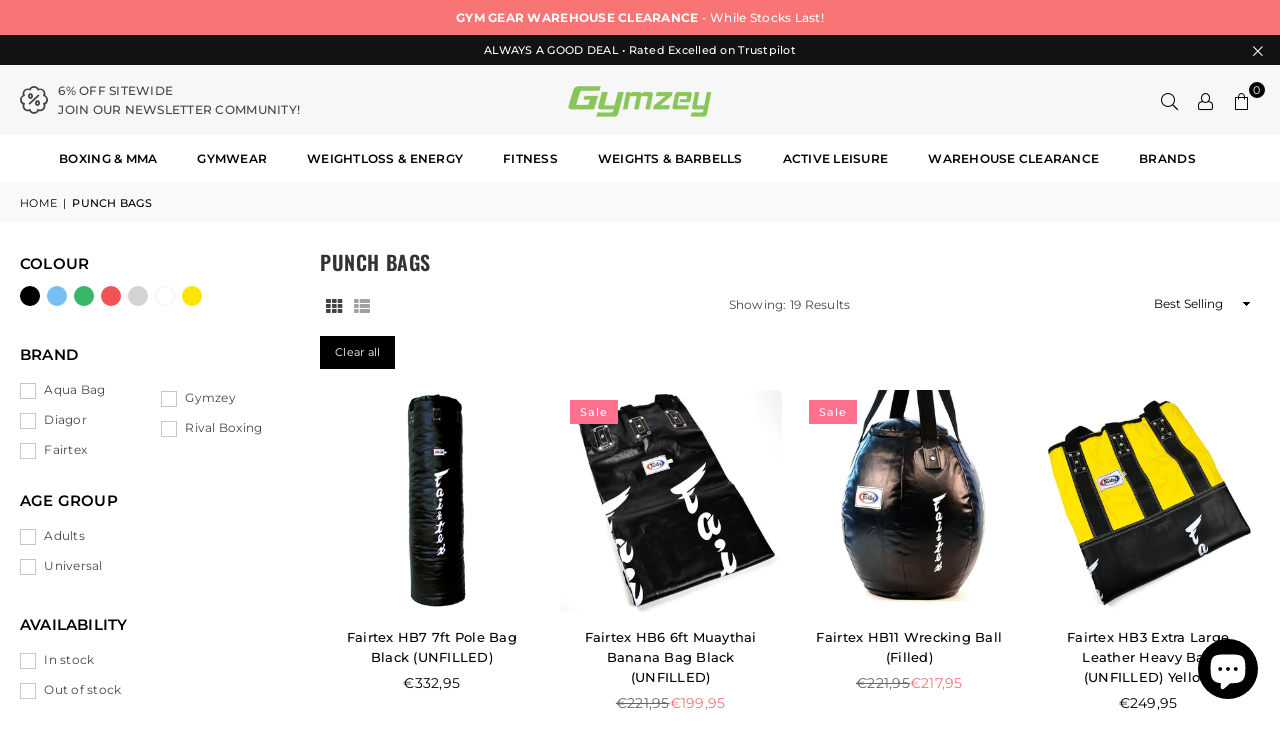

--- FILE ---
content_type: text/html; charset=utf-8
request_url: https://www.gymzey.com/en-de/collections/boxing-bags
body_size: 47841
content:
<!doctype html>
<html class="no-js" lang="en" ><head><meta charset="utf-8"><meta http-equiv="X-UA-Compatible" content="IE=edge,chrome=1"><meta name="viewport" content="width=device-width, initial-scale=1.0"><meta name="theme-color" content="#000"><meta name="format-detection" content="telephone=no"><link rel="canonical" href="https://www.gymzey.com/en-de/collections/boxing-bags"><link rel="preconnect" href="https://cdn.shopify.com" crossorigin><link rel="dns-prefetch" href="https://www.gymzey.com" crossorigin><link rel="dns-prefetch" href="https://gymzey-com.myshopify.com" crossorigin><link rel="preconnect" href="https://fonts.shopifycdn.com" crossorigin><link rel="shortcut icon" href="//www.gymzey.com/cdn/shop/files/favicon-32x32_32x32.png?v=1614296597" type="image/png"><title>Boxing Punch Bags | Gymzey UK</title><meta name="description" content="Our Punching bags, Kicking bags and free standing bag range from the UK to fit every home or gym. We sell heaviest bags on the market! Choose from any shape and weight, filled and unfilled."><!-- /snippets/social-meta-tags.liquid --> <meta name="keywords" content="Gymzey, www.gymzey.com" /><meta name="author" content="AdornThemes"><meta property="og:site_name" content="Gymzey"><meta property="og:url" content="https://www.gymzey.com/en-de/collections/boxing-bags"><meta property="og:title" content="Boxing Punch Bags | Gymzey UK"><meta property="og:type" content="website"><meta property="og:description" content="Our Punching bags, Kicking bags and free standing bag range from the UK to fit every home or gym. We sell heaviest bags on the market! Choose from any shape and weight, filled and unfilled."><meta name="twitter:card" content="summary_large_image"><meta name="twitter:title" content="Boxing Punch Bags | Gymzey UK"><meta name="twitter:description" content="Our Punching bags, Kicking bags and free standing bag range from the UK to fit every home or gym. We sell heaviest bags on the market! Choose from any shape and weight, filled and unfilled.">
<link rel="preload" as="font" href="//www.gymzey.com/cdn/fonts/montserrat/montserrat_n4.81949fa0ac9fd2021e16436151e8eaa539321637.woff2" type="font/woff2" crossorigin><link rel="preload" as="font" href="//www.gymzey.com/cdn/fonts/montserrat/montserrat_n7.3c434e22befd5c18a6b4afadb1e3d77c128c7939.woff2" type="font/woff2" crossorigin><link rel="preload" as="font" href="//www.gymzey.com/cdn/fonts/oswald/oswald_n4.7760ed7a63e536050f64bb0607ff70ce07a480bd.woff2" type="font/woff2" crossorigin><link rel="preload" as="font" href="//www.gymzey.com/cdn/fonts/oswald/oswald_n7.b3ba3d6f1b341d51018e3cfba146932b55221727.woff2" type="font/woff2" crossorigin><link rel="preload" as="font" href="//www.gymzey.com/cdn/fonts/lato/lato_n4.c3b93d431f0091c8be23185e15c9d1fee1e971c5.woff2" type="font/woff2" crossorigin><link rel="preload" as="font" href="//www.gymzey.com/cdn/fonts/lato/lato_n7.900f219bc7337bc57a7a2151983f0a4a4d9d5dcf.woff2" type="font/woff2" crossorigin><link rel="preload" as="font" href="//www.gymzey.com/cdn/shop/t/46/assets/adorn-icons.woff2?v=51276908559411956971748362818" type="font/woff2" crossorigin><style type="text/css">:root{--ft1:Montserrat,sans-serif;--ft2:Oswald,sans-serif;--ft3:Lato,sans-serif;--site_gutter:15px;--grid_gutter:30px;--grid_gutter_sm:15px; --input_height:38px;--input_height_sm:32px;--error:#d20000}*,::after,::before{box-sizing:border-box}article,aside,details,figcaption,figure,footer,header,hgroup,main,menu,nav,section,summary{display:block}body,button,input,select,textarea{font-family:-apple-system,BlinkMacSystemFont,"Segoe UI","Roboto","Oxygen","Ubuntu","Cantarell","Helvetica Neue",sans-serif;-webkit-font-smoothing:antialiased;-webkit-text-size-adjust:100%}a{background-color:transparent}a,a:after,a:before{transition:all .3s ease-in-out}b,strong{font-weight:700;}em{font-style:italic}small{font-size:80%}sub,sup{font-size:75%;line-height:0;position:relative;vertical-align:baseline}sup{top:-.5em}sub{bottom:-.25em}img{max-width:100%;border:0}button,input,optgroup,select,textarea{color:inherit;font:inherit;margin:0;outline:0}button[disabled],input[disabled]{cursor:default}[type=button]::-moz-focus-inner,[type=reset]::-moz-focus-inner,[type=submit]::-moz-focus-inner,button::-moz-focus-inner{border-style:none;padding:0}[type=button]:-moz-focusring,[type=reset]:-moz-focusring,[type=submit]:-moz-focusring,button:-moz-focusring{outline:1px dotted ButtonText}input[type=email],input[type=number],input[type=password],input[type=search]{-webkit-appearance:none;-moz-appearance:none}table{width:100%;border-collapse:collapse;border-spacing:0}td,th{padding:0}textarea{overflow:auto;-webkit-appearance:none;-moz-appearance:none}[tabindex='-1']:focus{outline:0}a,img{outline:0!important;border:0}[role=button],a,button,input,label,select,textarea{touch-action:manipulation}.fl,.flex{display:flex}.fl1,.flex-item{flex:1}.clearfix::after{content:'';display:table;clear:both}.clear{clear:both}.icon__fallback-text,.v-hidden{position:absolute!important;overflow:hidden;clip:rect(0 0 0 0);height:1px;width:1px;margin:-1px;padding:0;border:0}.visibility-hidden{visibility:hidden}.js-focus-hidden:focus{outline:0}.no-js:not(html),.no-js .js{display:none}.no-js .no-js:not(html){display:block}.skip-link:focus{clip:auto;width:auto;height:auto;margin:0;color:#111;background-color:#fff;padding:10px;opacity:1;z-index:10000;transition:none}blockquote{background:#f8f8f8;font-weight:600;font-size:15px;font-style:normal;text-align:center;padding:0 30px;margin:0}.rte blockquote{padding:25px;margin-bottom:20px}blockquote p+cite{margin-top:7.5px}blockquote cite{display:block;font-size:13px;font-style:inherit}code,pre{font-family:Consolas,monospace;font-size:1em}pre{overflow:auto}.rte:last-child{margin-bottom:0}.rte .h1,.rte .h2,.rte .h3,.rte .h4,.rte .h5,.rte .h6,.rte h1,.rte h2,.rte h3,.rte h4,.rte h5,.rte h6{margin-top:15px;margin-bottom:7.5px}.rte .h1:first-child,.rte .h2:first-child,.rte .h3:first-child,.rte .h4:first-child,.rte .h5:first-child,.rte .h6:first-child,.rte h1:first-child,.rte h2:first-child,.rte h3:first-child,.rte h4:first-child,.rte h5:first-child,.rte h6:first-child{margin-top:0}.rte li{margin-bottom:4px;list-style:inherit}.rte li:last-child{margin-bottom:0}.rte-setting{margin-bottom:11.11111px}.rte-setting:last-child{margin-bottom:0}p:last-child{margin-bottom:0}li{list-style:none}.fine-print{font-size:1.07692em;font-style:italic;margin:20px 0}.txt--minor{font-size:80%}.txt--emphasis{font-style:italic}.icon{display:inline-block;width:20px;height:20px;vertical-align:middle;fill:currentColor}.no-svg .icon{display:none}svg.icon:not(.icon--full-color) circle,svg.icon:not(.icon--full-color) ellipse,svg.icon:not(.icon--full-color) g,svg.icon:not(.icon--full-color) line,svg.icon:not(.icon--full-color) path,svg.icon:not(.icon--full-color) polygon,svg.icon:not(.icon--full-color) polyline,svg.icon:not(.icon--full-color) rect,symbol.icon:not(.icon--full-color) circle,symbol.icon:not(.icon--full-color) ellipse,symbol.icon:not(.icon--full-color) g,symbol.icon:not(.icon--full-color) line,symbol.icon:not(.icon--full-color) path,symbol.icon:not(.icon--full-color) polygon,symbol.icon:not(.icon--full-color) polyline,symbol.icon:not(.icon--full-color) rect{fill:inherit;stroke:inherit}.no-svg .icon__fallback-text{position:static!important;overflow:inherit;clip:none;height:auto;width:auto;margin:0}ol,ul{margin:0;padding:0}ol{list-style:decimal}.list--inline{padding:0;margin:0}.list--inline li{display:inline-block;margin-bottom:0;vertical-align:middle}.rte img{height:auto}.rte table{table-layout:fixed}.rte ol,.rte ul{margin:20px 0 30px 30px}.rte ol.list--inline,.rte ul.list--inline{margin-left:0}.rte ul{list-style:disc outside}.rte ul ul{list-style:circle outside}.rte ul ul ul{list-style:square outside}.rte a:not(.btn){padding-bottom:1px}.tc .rte ol,.tc .rte ul,.tc.rte ol,.tc.rte ul{margin-left:0;list-style-position:inside}.rte__table-wrapper{max-width:100%;overflow:auto;-webkit-overflow-scrolling:touch}svg:not(:root){overflow:hidden}.video-wrapper{position:relative;overflow:hidden;max-width:100%;padding-bottom:56.25%;height:0;height:auto}.video-wrapper iframe{position:absolute;top:0;left:0;width:100%;height:100%}form{margin:0}legend{border:0;padding:0}button,input[type=submit],label[for]{cursor:pointer}input[type=text]{-webkit-appearance:none;-moz-appearance:none}[type=checkbox]+label,[type=radio]+label{display:inline-block;margin-bottom:0}textarea{min-height:100px}input[type=checkbox],input[type=radio]{margin:0 5px 0 0;vertical-align:middle}select::-ms-expand{display:none}.label--hidden{position:absolute;height:0;width:0;margin-bottom:0;overflow:hidden;clip:rect(1px,1px,1px,1px)}.form-vertical input,.form-vertical select,.form-vertical textarea{display:block;width:100%}.form-vertical [type=checkbox],.form-vertical [type=radio]{display:inline-block;width:auto;margin-right:5px}.form-vertical .btn,.form-vertical [type=submit]{display:inline-block;width:auto}.grid--table{display:table;table-layout:fixed;width:100%}.grid--table>.gitem{float:none;display:table-cell;vertical-align:middle}.is-transitioning{display:block!important;visibility:visible!important}.mr0{margin:0 !important;}.pd0{ padding:0 !important;}.db{display:block}.dbi{display:inline-block}.dn, .hidden,.btn.loading .txt {display:none}.of_hidden {overflow:hidden}.pa {position:absolute}.pr {position:relative}.l0 {left: 0;}.t0 {top: 0;}.fw-300{font-weight:300}.fw-400{font-weight:400}.fw-500{font-weight:500}.fw-600{font-weight:600}b,strong,.fw-700{font-weight:700}em, .em{font-style:italic}.tt-u{text-transform:uppercase}.tt-l{text-transform:lowercase}.tt-c{text-transform:capitalize}.tt-n{text-transform:none}.list-bullet,.list-arrow,.list-square,.order-list{padding:0 0 15px 15px;}.list-bullet li {list-style:disc; padding:4px 0; }.list-bullet ul, .list-circle ul, .list-arrow ul, .order-list li {padding-left:15px;}.list-square li {list-style:square; padding:4px 0; } .list-arrow li {list-style:disclosure-closed; padding:4px 0; }.order-list li {list-style:decimal; padding:4px 0; }.tdn {text-decoration:none!important}.tdu {text-decoration:underline}.imgFt{position:absolute;top:0;left:0;width:100%;height:100%;object-fit:cover; object-position:center; }.imgFl { display:block; width:100%; height:auto; }.imgWrapper { display:block; margin:auto; }.autoHt { height:auto; }.bgImg { background-size:cover; background-repeat:no-repeat; background-position:center; }.grid-sizer{width:25%; position:absolute}.w_auto {width:auto!important}.h_auto{height:auto}.w_100{width:100%!important}.h_100{height:100%!important}.pd10 {padding:10px;}.grid{display:flex;flex-wrap:wrap;list-style:none;margin:0 -7.5px }.gitem{flex:0 0 auto;padding-left:7.5px;padding-right:7.5px;width:100%}.col-1,.rwcols-1 .gitem, .wd100{width:100%}.col-2,.rwcols-2 .gitem,.wd50{width:50%}.col-3,.rwcols-3 .gitem,.wd33{width:33.33333%}.col-4,.rwcols-4 .gitem,.wd25{width:25%}.col-5,.rwcols-5 .gitem,.wd20{width:20%}.col-6,.rwcols-6 .gitem,.wd16{width:16.66667%}.col-7,.rwcols-7 .gitem,.wd14{width:14.28571%}.col-8,.rwcols-8 .gitem,.wd12{width:12.5%}.col-9,.rwcols-9 .gitem,.wd11{width:11.11111%}.col-10,.rwcols-10 .gitem,.wd10{width:10%}.wd30{width:30%}.wd37{width:37.5%}.wd40{width:40%}.wd60{width:60%}.wd62{width:62.5%}.wd66{width:66.66667%}.wd70{width:70%}.wd75{width:75%}.wd80{width:80%}.wd83{width:83.33333%}.wd87{width:87.5%}.wd90{width:90%}.wd100{width:100%}.show{display:block!important}.hide{display:none!important}.grid-products{margin:0 -0.0px}.grid-products .gitem{padding-left:0.0px;padding-right:0.0px}.f-row{flex-direction:row}.f-col{flex-direction:column}.f-wrap{flex-wrap:wrap}.f-nowrap{flex-wrap:nowrap}.f-jcs{justify-content:flex-start}.f-jce{justify-content:flex-end}.f-jcc{justify-content:center}.f-jcsb{justify-content:space-between}.f-jcsa{justify-content:space-around}.f-jcse{justify-content:space-evenly}.f-ais{align-items:flex-start}.f-aie{align-items:flex-end}.f-aic{align-items:center}.f-aib{align-items:baseline}.f-aist{align-items:stretch}.f-acs{align-content:flex-start}.f-ace{align-content:flex-end}.f-acc{align-content:center}.f-acsb{align-content:space-between}.f-acsa{align-content:space-around}.f-acst{align-content:stretch}.f-asa{align-self:auto}.f-ass{align-self:flex-start}.f-ase{align-self:flex-end}.f-asc{align-self:center}.f-asb{align-self:baseline}.f-asst{align-self:stretch}.order0{order:0}.order1{order:1}.order2{order:2}.order3{order:3}.tl{text-align:left!important}.tc{text-align:center!important}.tr{text-align:right!important}.m_auto{margin-left:auto;margin-right:auto}.ml_auto{margin-left:auto}.mr_auto{margin-right:auto}.m0{margin:0!important}.mt0{margin-top:0!important}.ml0{margin-left:0!important}.mr0{margin-right:0!important}.mb0{margin-bottom:0!important}.ml5{margin-left:5px}.mt5{margin-top:5px}.mr5{margin-right:5px}.mb5{margin-bottom:5px}.ml10{margin-left:10px}.mt10{margin-top:10px}.mr10{margin-right:10px}.mb10{margin-bottom:10px}.ml15{margin-left:15px}.mt15{margin-top:15px}.mr15{margin-right:15px}.mb15{margin-bottom:15px}.ml20{margin-left:20px}.mt20{margin-top:20px!important}.mr20{margin-right:20px}.mb20{margin-bottom:20px}.ml25{margin-left:25px}.mt25{margin-top:25px}.mr25{margin-right:25px}.mb25{margin-bottom:25px}.ml30{margin-left:30px}.mt30{margin-top:30px}.mr30{margin-right:30px}.mb30{margin-bottom:30px}.mb35{margin-bottom:35px}.mb40{margin-bottom:40px}.mb45{margin-bottom:45px}.mb50{margin-bottom:50px}@media (min-width:768px){.col-md-1{width:100%}.col-md-2,.rwcols-md-2 .gitem,.wd50-md{width:50%}.col-md-3,.rwcols-md-3 .gitem,.wd33-md{width:33.33333%}.col-md-4,.rwcols-md-4 .gitem,.wd25-md{width:25%}.col-md-5,.rwcols-md-5 .gitem,.wd20-md{width:20%}.col-md-6,.rwcols-md-6 .gitem,.wd16-md{width:16.66667%}.col-md-7,.rwcols-md-7 .gitem,.wd14-md{width:14.28571%}.col-md-8,.rwcols-md-8 .gitem,.wd12-md{width:12.5%}.col-md-9,.rwcols-md-9 .gitem,.wd11-md{width:11.11111%}.col-md-10,.rwcols-md-10 .gitem,.wd10-md{width:10%}.wd30-md{width:30%}.wd37-md{width:37.5%}.wd40-md{width:40%}.wd60-md{width:60%}.wd62-md{width:62.5%}.wd66-md{width:66.66667%}.wd70-md{width:70%}.wd75-md{width:75%}.wd80-md{width:80%}.wd83-md{width:83.33333%}.wd87-md{width:87.5%}.wd90-md{width:90%}.tl-md{text-align:left!important}.tc-md{text-align:center!important}.tr-md{text-align:right!important}.f-row-md{flex-direction:row}.f-col-md{flex-direction:column}.f-wrap-md{flex-wrap:wrap}.f-nowrap-md{flex-wrap:nowrap}.f-jcs-md{justify-content:flex-start}.f-jce-md{justify-content:flex-end}.f-jcc-md{justify-content:center}.f-jcsb-md{justify-content:space-between}.f-jcsa-md{justify-content:space-around}.f-jcse-md{justify-content:space-evenly}.f-ais-md{align-items:flex-start}.f-aie-md{align-items:flex-end}.f-aic-md{align-items:center}.f-aib-md{align-items:baseline}.f-aist-md{align-items:stretch}.f-acs-md{align-content:flex-start}.f-ace-md{align-content:flex-end}.f-acc-md{align-content:center}.f-acsb-md{align-content:space-between}.f-acsa-md{align-content:space-around}.f-acst-md{align-content:stretch}.f-asa-md{align-self:auto}.f-ass-md{align-self:flex-start}.f-ase-md{align-self:flex-end}.f-asc-md{align-self:center}.f-asb-md{align-self:baseline}.f-asst-md{align-self:stretch}.mb0-md{margin-bottom:0}.mb5-md{margin-bottom:5px}.mb10-md{margin-bottom:10px}.mb15-md{margin-bottom:15px}.mb20-md{margin-bottom:20px}.mb25-md{margin-bottom:25px}.mb30-md{margin-bottom:30px}.mb35-md{margin-bottom:35px}.mb40-md{margin-bottom:40px}.mb45-md{margin-bottom:45px}.mb50-md{margin-bottom:50px}}@media (min-width:1025px){.grid{margin:0 -15px }.gitem{padding-left:15px;padding-right:15px }.col-lg-1{width:100%}.col-lg-2,.rwcols-lg-2 .gitem,.wd50-lg{width:50%}.col-lg-3,.rwcols-lg-3 .gitem,.wd33-lg{width:33.33333%}.col-lg-4,.rwcols-lg-4 .gitem,.wd25-lg{width:25%}.col-lg-5,.rwcols-lg-5 .gitem,.wd20-lg{width:20%}.col-lg-6,.rwcols-lg-6 .gitem,.wd16-lg{width:16.66667%}.col-lg-7,.rwcols-lg-7 .gitem,.wd14-lg{width:14.28571%}.col-lg-8,.rwcols-lg-8 .gitem,.wd12-lg{width:12.5%}.col-lg-9,.rwcols-lg-9 .gitem,.wd11-lg{width:11.11111%}.col-lg-10,.rwcols-lg-10 .gitem,.wd10-lg{width:10%}.wd30-lg{width:30%}.wd37-lg{width:37.5%}.wd40-lg{width:40%}.wd60-lg{width:60%}.wd62-lg{width:62.5%}.wd66-lg{width:66.66667%}.wd70-lg{width:70%}.wd75-lg{width:75%}.wd80-lg{width:80%}.wd83-lg{width:83.33333%}.wd87-lg{width:87.5%}.wd90-lg{width:90%}.show-lg{display:block!important}.hide-lg{display:none!important}.f-row-lg{flex-direction:row}.f-col-lg{flex-direction:column}.f-wrap-lg{flex-wrap:wrap}.f-nowrap-lg{flex-wrap:nowrap}.tl-lg {text-align:left!important}.tc-lg {text-align:center!important}.tr-lg {text-align:right!important}.grid-products{margin:0 -7.5px}.grid-products .gitem{padding-left:7.5px;padding-right:7.5px}}@media (min-width:1280px){.col-xl-1{width:100%}.col-xl-2,.rwcols-xl-2 .gitem,.wd50-xl{width:50%}.col-xl-3,.rwcols-xl-3 .gitem,.wd33-xl{width:33.33333%}.col-xl-4,.rwcols-xl-4 .gitem,.wd25-xl{width:25%}.col-xl-5,.rwcols-xl-5 .gitem,.wd20-xl{width:20%}.col-xl-6,.rwcols-xl-6 .gitem,.wd16-xl{width:16.66667%}.col-xl-7,.rwcols-xl-7 .gitem,.wd14-xl{width:14.28571%}.col-xl-8,.rwcols-xl-8 .gitem,.wd12-xl{width:12.5%}.col-xl-9,.rwcols-xl-9 .gitem,.wd11-xl{width:11.11111%}.col-xl-10,.rwcols-xl-10 .gitem,.wd10-xl{width:10%}.wd30-xl{width:30%}.wd37-xl{width:37.5%}.wd40-xl{width:40%}.wd60-xl{width:60%}.wd62-xl{width:62.5%}.wd66-xl{width:66.66667%}.wd70-xl{width:70%}.wd75-xl{width:75%}.wd80-xl{width:80%}.wd83-xl{width:83.33333%}.wd87-xl{width:87.5%}.wd90-xl{width:90%}.show-xl{display:block!important}.hide-xl{display:none!important}.f-wrap-xl{flex-wrap:wrap}.f-col-xl{flex-direction:column}.tl-xl {text-align:left!important}.tc-xl {text-align:center!important}.tr-xl {text-align:right!important}}@media only screen and (min-width:768px) and (max-width:1024px){.show-md{display:block!important}.hide-md{display:none!important}}@media only screen and (max-width:767px){.show-sm{display:block!important}.hide-sm{display:none!important}}@font-face{font-family:Adorn-Icons;src:url("//www.gymzey.com/cdn/shop/t/46/assets/adorn-icons.woff2?v=51276908559411956971748362818") format('woff2'),url("//www.gymzey.com/cdn/shop/t/46/assets/adorn-icons.woff?v=74340402737950993131748362819") format('woff');font-weight:400;font-style:normal;font-display:swap}.at{font:normal normal normal 15px/1 Adorn-Icons;speak:none;text-transform:none;display:inline-block;vertical-align:middle;text-rendering:auto;-webkit-font-smoothing:antialiased;-moz-osx-font-smoothing:grayscale}@font-face {font-family: Montserrat;font-weight: 300;font-style: normal;font-display: swap;src: url("//www.gymzey.com/cdn/fonts/montserrat/montserrat_n3.29e699231893fd243e1620595067294bb067ba2a.woff2") format("woff2"), url("//www.gymzey.com/cdn/fonts/montserrat/montserrat_n3.64ed56f012a53c08a49d49bd7e0c8d2f46119150.woff") format("woff");}@font-face {font-family: Montserrat;font-weight: 400;font-style: normal;font-display: swap;src: url("//www.gymzey.com/cdn/fonts/montserrat/montserrat_n4.81949fa0ac9fd2021e16436151e8eaa539321637.woff2") format("woff2"), url("//www.gymzey.com/cdn/fonts/montserrat/montserrat_n4.a6c632ca7b62da89c3594789ba828388aac693fe.woff") format("woff");}@font-face {font-family: Montserrat;font-weight: 500;font-style: normal;font-display: swap;src: url("//www.gymzey.com/cdn/fonts/montserrat/montserrat_n5.07ef3781d9c78c8b93c98419da7ad4fbeebb6635.woff2") format("woff2"), url("//www.gymzey.com/cdn/fonts/montserrat/montserrat_n5.adf9b4bd8b0e4f55a0b203cdd84512667e0d5e4d.woff") format("woff");}@font-face {font-family: Montserrat;font-weight: 600;font-style: normal;font-display: swap;src: url("//www.gymzey.com/cdn/fonts/montserrat/montserrat_n6.1326b3e84230700ef15b3a29fb520639977513e0.woff2") format("woff2"), url("//www.gymzey.com/cdn/fonts/montserrat/montserrat_n6.652f051080eb14192330daceed8cd53dfdc5ead9.woff") format("woff");}@font-face {font-family: Montserrat;font-weight: 700;font-style: normal;font-display: swap;src: url("//www.gymzey.com/cdn/fonts/montserrat/montserrat_n7.3c434e22befd5c18a6b4afadb1e3d77c128c7939.woff2") format("woff2"), url("//www.gymzey.com/cdn/fonts/montserrat/montserrat_n7.5d9fa6e2cae713c8fb539a9876489d86207fe957.woff") format("woff");}@font-face {font-family: Oswald;font-weight: 300;font-style: normal;font-display: swap;src: url("//www.gymzey.com/cdn/fonts/oswald/oswald_n3.5e1367501ca69370d84b28bb3e29485e5178d388.woff2") format("woff2"), url("//www.gymzey.com/cdn/fonts/oswald/oswald_n3.cfa18f7353e13af9f0069f6d616bed3d258993d6.woff") format("woff");}@font-face {font-family: Oswald;font-weight: 400;font-style: normal;font-display: swap;src: url("//www.gymzey.com/cdn/fonts/oswald/oswald_n4.7760ed7a63e536050f64bb0607ff70ce07a480bd.woff2") format("woff2"), url("//www.gymzey.com/cdn/fonts/oswald/oswald_n4.ae5e497f60fc686568afe76e9ff1872693c533e9.woff") format("woff");}@font-face {font-family: Oswald;font-weight: 500;font-style: normal;font-display: swap;src: url("//www.gymzey.com/cdn/fonts/oswald/oswald_n5.8ad4910bfdb43e150746ef7aa67f3553e3abe8e2.woff2") format("woff2"), url("//www.gymzey.com/cdn/fonts/oswald/oswald_n5.93ee52108163c48c91111cf33b0a57021467b66e.woff") format("woff");}@font-face {font-family: Oswald;font-weight: 600;font-style: normal;font-display: swap;src: url("//www.gymzey.com/cdn/fonts/oswald/oswald_n6.26b6bffb711f770c328e7af9685d4798dcb4f0b3.woff2") format("woff2"), url("//www.gymzey.com/cdn/fonts/oswald/oswald_n6.2feb7f52d7eb157822c86dfd93893da013b08d5d.woff") format("woff");}@font-face {font-family: Oswald;font-weight: 700;font-style: normal;font-display: swap;src: url("//www.gymzey.com/cdn/fonts/oswald/oswald_n7.b3ba3d6f1b341d51018e3cfba146932b55221727.woff2") format("woff2"), url("//www.gymzey.com/cdn/fonts/oswald/oswald_n7.6cec6bed2bb070310ad90e19ea7a56b65fd83c0b.woff") format("woff");}@font-face {font-family: Lato;font-weight: 300;font-style: normal;font-display: swap;src: url("//www.gymzey.com/cdn/fonts/lato/lato_n3.a7080ececf6191f1dd5b0cb021691ca9b855c876.woff2") format("woff2"), url("//www.gymzey.com/cdn/fonts/lato/lato_n3.61e34b2ff7341f66543eb08e8c47eef9e1cde558.woff") format("woff");}@font-face {font-family: Lato;font-weight: 400;font-style: normal;font-display: swap;src: url("//www.gymzey.com/cdn/fonts/lato/lato_n4.c3b93d431f0091c8be23185e15c9d1fee1e971c5.woff2") format("woff2"), url("//www.gymzey.com/cdn/fonts/lato/lato_n4.d5c00c781efb195594fd2fd4ad04f7882949e327.woff") format("woff");}@font-face {font-family: Lato;font-weight: 500;font-style: normal;font-display: swap;src: url("//www.gymzey.com/cdn/fonts/lato/lato_n5.b2fec044fbe05725e71d90882e5f3b21dae2efbd.woff2") format("woff2"), url("//www.gymzey.com/cdn/fonts/lato/lato_n5.f25a9a5c73ff9372e69074488f99e8ac702b5447.woff") format("woff");}@font-face {font-family: Lato;font-weight: 600;font-style: normal;font-display: swap;src: url("//www.gymzey.com/cdn/fonts/lato/lato_n6.38d0e3b23b74a60f769c51d1df73fac96c580d59.woff2") format("woff2"), url("//www.gymzey.com/cdn/fonts/lato/lato_n6.3365366161bdcc36a3f97cfbb23954d8c4bf4079.woff") format("woff");}@font-face {font-family: Lato;font-weight: 700;font-style: normal;font-display: swap;src: url("//www.gymzey.com/cdn/fonts/lato/lato_n7.900f219bc7337bc57a7a2151983f0a4a4d9d5dcf.woff2") format("woff2"), url("//www.gymzey.com/cdn/fonts/lato/lato_n7.a55c60751adcc35be7c4f8a0313f9698598612ee.woff") format("woff");}.page-width { margin:0 auto; padding-left:15px; padding-right:15px; max-width:1300px; }.fullwidth, .breadcrumbs.fullwidth { max-width:100%; padding-left:10px; padding-right:10px; }.template-product .fullwidth.npd .product-single__meta{ padding: 0 20px;}@media only screen and (min-width:766px) { .page-width { padding-left:20px; padding-right:20px; }.fullwidth, .breadcrumbs.fullwidth { padding-left:15px; padding-right:15px; }.template-product .fullwidth.npd:not(.style6) .product-single__meta{ padding-right:30px}}@media only screen and (min-width:1280px){.fullwidth, .breadcrumbs.fullwidth { padding-left:60px; padding-right:60px; }.template-product .fullwidth.npd:not(.style6) .product-single__meta{ padding-right:60px;}}.fullwidth.npd { padding-left:0; padding-right:0; }.fs10 { font-size:10px;}.fs12 { font-size:12px;}.fs14 { font-size:14px;}.fs16 { font-size:16px;}.fs18 { font-size:18px;}.fs20 { font-size:20px;}.fs22 { font-size:22px;}.fs24 { font-size:24px;}.fs26 { font-size:26px;}.fs28 { font-size:28px;}.fs30 { font-size:30px;}</style><link rel="stylesheet" href="//www.gymzey.com/cdn/shop/t/46/assets/theme.css?v=49114942291194020561763065707" type="text/css" media="all">    <script src="//www.gymzey.com/cdn/shop/t/46/assets/lazysizes.js?v=103082535952790022801748362819" async></script>  <script src="//www.gymzey.com/cdn/shop/t/46/assets/jquery.min.js?v=115860211936397945481748362818"defer="defer"></script><script>var theme = {strings:{showMore:"Show More",showLess:"Show Less"},mlcurrency:false,moneyFormat:"€{{amount_with_comma_separator}}",shopCurrency:"GBP",autoCurrencies:true,CurrencyFormat:'money_format',ajax_cart:true,fixedHeader:true,animation:false,animationMobile:true,searchresult:"See all results for \u0026quot;{{ terms }}\u0026quot;",wlAvailable:"Available in Wishlist",rtl:false,};document.documentElement.className = document.documentElement.className.replace('no-js', 'js');        var alpha = "Abcdefghijklmnopqrstuvwxyz".split(""), thm = alpha[0]+alpha[21]+alpha[14]+alpha[13]+alpha[4], shpeml = 'info@gymzey.com', dmn = window.location.hostname;        window.lazySizesConfig = window.lazySizesConfig || {};window.lazySizesConfig.loadMode = 1;      window.lazySizesConfig.loadHidden = false;        window.shopUrl = 'https://www.gymzey.com';      window.routes = {        cart_add_url: '/en-de/cart/add',        cart_change_url: '/en-de/cart/change',        cart_update_url: '/en-de/cart/update',        cart_url: '/en-de/cart',        predictive_search_url: '/en-de/search/suggest'      };      window.cartStrings = {        error: `There was an error while updating your cart. Please try again.`,        quantityError: `You can only add [quantity] of this item.`      };      window.variantStrings = {addToCart: `Add to cart`,preOrder: `Pre-Order`,soldOut: `Sold out`,unavailable: `Unavailable`,unavailable_with_option: `Translation missing: en.products.product.value_unavailable`,};</script><script src="//www.gymzey.com/cdn/shop/t/46/assets/vendor.js?v=175121317203878727231748362818" defer="defer"></script>  
  <script>window.performance && window.performance.mark && window.performance.mark('shopify.content_for_header.start');</script><meta name="google-site-verification" content="EiqFz_nCrrRFkTxSdzEZ1xjzJ8fPmqQ_mwtnVeTYaSI">
<meta name="google-site-verification" content="-n-ZLGqzZTyzcglv4LV-66QZdJZvsmKhC9l-PB8zkbQ">
<meta id="shopify-digital-wallet" name="shopify-digital-wallet" content="/25673793622/digital_wallets/dialog">
<meta name="shopify-checkout-api-token" content="aeae30447a11a1ca4516cd75d00f3aff">
<meta id="in-context-paypal-metadata" data-shop-id="25673793622" data-venmo-supported="false" data-environment="production" data-locale="en_US" data-paypal-v4="true" data-currency="EUR">
<link rel="alternate" type="application/atom+xml" title="Feed" href="/en-de/collections/boxing-bags.atom" />
<link rel="alternate" hreflang="x-default" href="https://www.gymzey.com/collections/boxing-bags">
<link rel="alternate" hreflang="de" href="https://www.gymzey.com/de/collections/boxing-bags">
<link rel="alternate" hreflang="es" href="https://www.gymzey.com/es/collections/boxing-bags">
<link rel="alternate" hreflang="fr" href="https://www.gymzey.com/fr/collections/boxing-bags">
<link rel="alternate" hreflang="it" href="https://www.gymzey.com/it/collections/boxing-bags">
<link rel="alternate" hreflang="pt" href="https://www.gymzey.com/pt/collections/boxing-bags">
<link rel="alternate" hreflang="en-AU" href="https://www.gymzey.com/en-au/collections/boxing-bags">
<link rel="alternate" hreflang="en-FR" href="https://www.gymzey.com/en-fr/collections/boxing-bags">
<link rel="alternate" hreflang="en-DE" href="https://www.gymzey.com/en-de/collections/boxing-bags">
<link rel="alternate" hreflang="pt-PT" href="https://www.gymzey.com/pt-pt/collections/boxing-bags">
<link rel="alternate" type="application/json+oembed" href="https://www.gymzey.com/en-de/collections/boxing-bags.oembed">
<script async="async" src="/checkouts/internal/preloads.js?locale=en-DE"></script>
<link rel="preconnect" href="https://shop.app" crossorigin="anonymous">
<script async="async" src="https://shop.app/checkouts/internal/preloads.js?locale=en-DE&shop_id=25673793622" crossorigin="anonymous"></script>
<script id="apple-pay-shop-capabilities" type="application/json">{"shopId":25673793622,"countryCode":"GB","currencyCode":"EUR","merchantCapabilities":["supports3DS"],"merchantId":"gid:\/\/shopify\/Shop\/25673793622","merchantName":"Gymzey","requiredBillingContactFields":["postalAddress","email","phone"],"requiredShippingContactFields":["postalAddress","email","phone"],"shippingType":"shipping","supportedNetworks":["visa","maestro","masterCard","discover","elo"],"total":{"type":"pending","label":"Gymzey","amount":"1.00"},"shopifyPaymentsEnabled":true,"supportsSubscriptions":true}</script>
<script id="shopify-features" type="application/json">{"accessToken":"aeae30447a11a1ca4516cd75d00f3aff","betas":["rich-media-storefront-analytics"],"domain":"www.gymzey.com","predictiveSearch":true,"shopId":25673793622,"locale":"en"}</script>
<script>var Shopify = Shopify || {};
Shopify.shop = "gymzey-com.myshopify.com";
Shopify.locale = "en";
Shopify.currency = {"active":"EUR","rate":"1.1680224"};
Shopify.country = "DE";
Shopify.theme = {"name":"avone-latest","id":179192463738,"schema_name":"Avone","schema_version":"5.5.0","theme_store_id":null,"role":"main"};
Shopify.theme.handle = "null";
Shopify.theme.style = {"id":null,"handle":null};
Shopify.cdnHost = "www.gymzey.com/cdn";
Shopify.routes = Shopify.routes || {};
Shopify.routes.root = "/en-de/";</script>
<script type="module">!function(o){(o.Shopify=o.Shopify||{}).modules=!0}(window);</script>
<script>!function(o){function n(){var o=[];function n(){o.push(Array.prototype.slice.apply(arguments))}return n.q=o,n}var t=o.Shopify=o.Shopify||{};t.loadFeatures=n(),t.autoloadFeatures=n()}(window);</script>
<script>
  window.ShopifyPay = window.ShopifyPay || {};
  window.ShopifyPay.apiHost = "shop.app\/pay";
  window.ShopifyPay.redirectState = null;
</script>
<script id="shop-js-analytics" type="application/json">{"pageType":"collection"}</script>
<script defer="defer" async type="module" src="//www.gymzey.com/cdn/shopifycloud/shop-js/modules/v2/client.init-shop-cart-sync_D0dqhulL.en.esm.js"></script>
<script defer="defer" async type="module" src="//www.gymzey.com/cdn/shopifycloud/shop-js/modules/v2/chunk.common_CpVO7qML.esm.js"></script>
<script type="module">
  await import("//www.gymzey.com/cdn/shopifycloud/shop-js/modules/v2/client.init-shop-cart-sync_D0dqhulL.en.esm.js");
await import("//www.gymzey.com/cdn/shopifycloud/shop-js/modules/v2/chunk.common_CpVO7qML.esm.js");

  window.Shopify.SignInWithShop?.initShopCartSync?.({"fedCMEnabled":true,"windoidEnabled":true});

</script>
<script>
  window.Shopify = window.Shopify || {};
  if (!window.Shopify.featureAssets) window.Shopify.featureAssets = {};
  window.Shopify.featureAssets['shop-js'] = {"shop-cart-sync":["modules/v2/client.shop-cart-sync_D9bwt38V.en.esm.js","modules/v2/chunk.common_CpVO7qML.esm.js"],"init-fed-cm":["modules/v2/client.init-fed-cm_BJ8NPuHe.en.esm.js","modules/v2/chunk.common_CpVO7qML.esm.js"],"init-shop-email-lookup-coordinator":["modules/v2/client.init-shop-email-lookup-coordinator_pVrP2-kG.en.esm.js","modules/v2/chunk.common_CpVO7qML.esm.js"],"shop-cash-offers":["modules/v2/client.shop-cash-offers_CNh7FWN-.en.esm.js","modules/v2/chunk.common_CpVO7qML.esm.js","modules/v2/chunk.modal_DKF6x0Jh.esm.js"],"init-shop-cart-sync":["modules/v2/client.init-shop-cart-sync_D0dqhulL.en.esm.js","modules/v2/chunk.common_CpVO7qML.esm.js"],"init-windoid":["modules/v2/client.init-windoid_DaoAelzT.en.esm.js","modules/v2/chunk.common_CpVO7qML.esm.js"],"shop-toast-manager":["modules/v2/client.shop-toast-manager_1DND8Tac.en.esm.js","modules/v2/chunk.common_CpVO7qML.esm.js"],"pay-button":["modules/v2/client.pay-button_CFeQi1r6.en.esm.js","modules/v2/chunk.common_CpVO7qML.esm.js"],"shop-button":["modules/v2/client.shop-button_Ca94MDdQ.en.esm.js","modules/v2/chunk.common_CpVO7qML.esm.js"],"shop-login-button":["modules/v2/client.shop-login-button_DPYNfp1Z.en.esm.js","modules/v2/chunk.common_CpVO7qML.esm.js","modules/v2/chunk.modal_DKF6x0Jh.esm.js"],"avatar":["modules/v2/client.avatar_BTnouDA3.en.esm.js"],"shop-follow-button":["modules/v2/client.shop-follow-button_BMKh4nJE.en.esm.js","modules/v2/chunk.common_CpVO7qML.esm.js","modules/v2/chunk.modal_DKF6x0Jh.esm.js"],"init-customer-accounts-sign-up":["modules/v2/client.init-customer-accounts-sign-up_CJXi5kRN.en.esm.js","modules/v2/client.shop-login-button_DPYNfp1Z.en.esm.js","modules/v2/chunk.common_CpVO7qML.esm.js","modules/v2/chunk.modal_DKF6x0Jh.esm.js"],"init-shop-for-new-customer-accounts":["modules/v2/client.init-shop-for-new-customer-accounts_BoBxkgWu.en.esm.js","modules/v2/client.shop-login-button_DPYNfp1Z.en.esm.js","modules/v2/chunk.common_CpVO7qML.esm.js","modules/v2/chunk.modal_DKF6x0Jh.esm.js"],"init-customer-accounts":["modules/v2/client.init-customer-accounts_DCuDTzpR.en.esm.js","modules/v2/client.shop-login-button_DPYNfp1Z.en.esm.js","modules/v2/chunk.common_CpVO7qML.esm.js","modules/v2/chunk.modal_DKF6x0Jh.esm.js"],"checkout-modal":["modules/v2/client.checkout-modal_U_3e4VxF.en.esm.js","modules/v2/chunk.common_CpVO7qML.esm.js","modules/v2/chunk.modal_DKF6x0Jh.esm.js"],"lead-capture":["modules/v2/client.lead-capture_DEgn0Z8u.en.esm.js","modules/v2/chunk.common_CpVO7qML.esm.js","modules/v2/chunk.modal_DKF6x0Jh.esm.js"],"shop-login":["modules/v2/client.shop-login_CoM5QKZ_.en.esm.js","modules/v2/chunk.common_CpVO7qML.esm.js","modules/v2/chunk.modal_DKF6x0Jh.esm.js"],"payment-terms":["modules/v2/client.payment-terms_BmrqWn8r.en.esm.js","modules/v2/chunk.common_CpVO7qML.esm.js","modules/v2/chunk.modal_DKF6x0Jh.esm.js"]};
</script>
<script>(function() {
  var isLoaded = false;
  function asyncLoad() {
    if (isLoaded) return;
    isLoaded = true;
    var urls = ["https:\/\/ecommplugins-scripts.trustpilot.com\/v2.1\/js\/header.min.js?settings=eyJrZXkiOiJLME1JT0hhdXJtaWsxWHBLIiwicyI6Im5vbmUifQ==\u0026shop=gymzey-com.myshopify.com","https:\/\/ecommplugins-trustboxsettings.trustpilot.com\/gymzey-com.myshopify.com.js?settings=1648027792402\u0026shop=gymzey-com.myshopify.com","https:\/\/widget.trustpilot.com\/bootstrap\/v5\/tp.widget.sync.bootstrap.min.js?shop=gymzey-com.myshopify.com","https:\/\/cdn.recovermycart.com\/scripts\/keepcart\/CartJS.min.js?shop=gymzey-com.myshopify.com\u0026shop=gymzey-com.myshopify.com","https:\/\/cdn.nfcube.com\/instafeed-672f3decbfbbb14d5c22696331bfe3b9.js?shop=gymzey-com.myshopify.com","https:\/\/s3.eu-west-1.amazonaws.com\/production-klarna-il-shopify-osm\/7bec47374bc1cb6b6338dfd4d69e7bffd4f4b70b\/gymzey-com.myshopify.com-1748362877355.js?shop=gymzey-com.myshopify.com"];
    for (var i = 0; i < urls.length; i++) {
      var s = document.createElement('script');
      s.type = 'text/javascript';
      s.async = true;
      s.src = urls[i];
      var x = document.getElementsByTagName('script')[0];
      x.parentNode.insertBefore(s, x);
    }
  };
  if(window.attachEvent) {
    window.attachEvent('onload', asyncLoad);
  } else {
    window.addEventListener('load', asyncLoad, false);
  }
})();</script>
<script id="__st">var __st={"a":25673793622,"offset":0,"reqid":"7a08489d-c101-4e30-b855-e0359e4eaa4c-1765267543","pageurl":"www.gymzey.com\/en-de\/collections\/boxing-bags","u":"f5553a0a2237","p":"collection","rtyp":"collection","rid":143611723862};</script>
<script>window.ShopifyPaypalV4VisibilityTracking = true;</script>
<script id="captcha-bootstrap">!function(){'use strict';const t='contact',e='account',n='new_comment',o=[[t,t],['blogs',n],['comments',n],[t,'customer']],c=[[e,'customer_login'],[e,'guest_login'],[e,'recover_customer_password'],[e,'create_customer']],r=t=>t.map((([t,e])=>`form[action*='/${t}']:not([data-nocaptcha='true']) input[name='form_type'][value='${e}']`)).join(','),a=t=>()=>t?[...document.querySelectorAll(t)].map((t=>t.form)):[];function s(){const t=[...o],e=r(t);return a(e)}const i='password',u='form_key',d=['recaptcha-v3-token','g-recaptcha-response','h-captcha-response',i],f=()=>{try{return window.sessionStorage}catch{return}},m='__shopify_v',_=t=>t.elements[u];function p(t,e,n=!1){try{const o=window.sessionStorage,c=JSON.parse(o.getItem(e)),{data:r}=function(t){const{data:e,action:n}=t;return t[m]||n?{data:e,action:n}:{data:t,action:n}}(c);for(const[e,n]of Object.entries(r))t.elements[e]&&(t.elements[e].value=n);n&&o.removeItem(e)}catch(o){console.error('form repopulation failed',{error:o})}}const l='form_type',E='cptcha';function T(t){t.dataset[E]=!0}const w=window,h=w.document,L='Shopify',v='ce_forms',y='captcha';let A=!1;((t,e)=>{const n=(g='f06e6c50-85a8-45c8-87d0-21a2b65856fe',I='https://cdn.shopify.com/shopifycloud/storefront-forms-hcaptcha/ce_storefront_forms_captcha_hcaptcha.v1.5.2.iife.js',D={infoText:'Protected by hCaptcha',privacyText:'Privacy',termsText:'Terms'},(t,e,n)=>{const o=w[L][v],c=o.bindForm;if(c)return c(t,g,e,D).then(n);var r;o.q.push([[t,g,e,D],n]),r=I,A||(h.body.append(Object.assign(h.createElement('script'),{id:'captcha-provider',async:!0,src:r})),A=!0)});var g,I,D;w[L]=w[L]||{},w[L][v]=w[L][v]||{},w[L][v].q=[],w[L][y]=w[L][y]||{},w[L][y].protect=function(t,e){n(t,void 0,e),T(t)},Object.freeze(w[L][y]),function(t,e,n,w,h,L){const[v,y,A,g]=function(t,e,n){const i=e?o:[],u=t?c:[],d=[...i,...u],f=r(d),m=r(i),_=r(d.filter((([t,e])=>n.includes(e))));return[a(f),a(m),a(_),s()]}(w,h,L),I=t=>{const e=t.target;return e instanceof HTMLFormElement?e:e&&e.form},D=t=>v().includes(t);t.addEventListener('submit',(t=>{const e=I(t);if(!e)return;const n=D(e)&&!e.dataset.hcaptchaBound&&!e.dataset.recaptchaBound,o=_(e),c=g().includes(e)&&(!o||!o.value);(n||c)&&t.preventDefault(),c&&!n&&(function(t){try{if(!f())return;!function(t){const e=f();if(!e)return;const n=_(t);if(!n)return;const o=n.value;o&&e.removeItem(o)}(t);const e=Array.from(Array(32),(()=>Math.random().toString(36)[2])).join('');!function(t,e){_(t)||t.append(Object.assign(document.createElement('input'),{type:'hidden',name:u})),t.elements[u].value=e}(t,e),function(t,e){const n=f();if(!n)return;const o=[...t.querySelectorAll(`input[type='${i}']`)].map((({name:t})=>t)),c=[...d,...o],r={};for(const[a,s]of new FormData(t).entries())c.includes(a)||(r[a]=s);n.setItem(e,JSON.stringify({[m]:1,action:t.action,data:r}))}(t,e)}catch(e){console.error('failed to persist form',e)}}(e),e.submit())}));const S=(t,e)=>{t&&!t.dataset[E]&&(n(t,e.some((e=>e===t))),T(t))};for(const o of['focusin','change'])t.addEventListener(o,(t=>{const e=I(t);D(e)&&S(e,y())}));const B=e.get('form_key'),M=e.get(l),P=B&&M;t.addEventListener('DOMContentLoaded',(()=>{const t=y();if(P)for(const e of t)e.elements[l].value===M&&p(e,B);[...new Set([...A(),...v().filter((t=>'true'===t.dataset.shopifyCaptcha))])].forEach((e=>S(e,t)))}))}(h,new URLSearchParams(w.location.search),n,t,e,['guest_login'])})(!0,!0)}();</script>
<script integrity="sha256-52AcMU7V7pcBOXWImdc/TAGTFKeNjmkeM1Pvks/DTgc=" data-source-attribution="shopify.loadfeatures" defer="defer" src="//www.gymzey.com/cdn/shopifycloud/storefront/assets/storefront/load_feature-81c60534.js" crossorigin="anonymous"></script>
<script crossorigin="anonymous" defer="defer" src="//www.gymzey.com/cdn/shopifycloud/storefront/assets/shopify_pay/storefront-65b4c6d7.js?v=20250812"></script>
<script data-source-attribution="shopify.dynamic_checkout.dynamic.init">var Shopify=Shopify||{};Shopify.PaymentButton=Shopify.PaymentButton||{isStorefrontPortableWallets:!0,init:function(){window.Shopify.PaymentButton.init=function(){};var t=document.createElement("script");t.src="https://www.gymzey.com/cdn/shopifycloud/portable-wallets/latest/portable-wallets.en.js",t.type="module",document.head.appendChild(t)}};
</script>
<script data-source-attribution="shopify.dynamic_checkout.buyer_consent">
  function portableWalletsHideBuyerConsent(e){var t=document.getElementById("shopify-buyer-consent"),n=document.getElementById("shopify-subscription-policy-button");t&&n&&(t.classList.add("hidden"),t.setAttribute("aria-hidden","true"),n.removeEventListener("click",e))}function portableWalletsShowBuyerConsent(e){var t=document.getElementById("shopify-buyer-consent"),n=document.getElementById("shopify-subscription-policy-button");t&&n&&(t.classList.remove("hidden"),t.removeAttribute("aria-hidden"),n.addEventListener("click",e))}window.Shopify?.PaymentButton&&(window.Shopify.PaymentButton.hideBuyerConsent=portableWalletsHideBuyerConsent,window.Shopify.PaymentButton.showBuyerConsent=portableWalletsShowBuyerConsent);
</script>
<script data-source-attribution="shopify.dynamic_checkout.cart.bootstrap">document.addEventListener("DOMContentLoaded",(function(){function t(){return document.querySelector("shopify-accelerated-checkout-cart, shopify-accelerated-checkout")}if(t())Shopify.PaymentButton.init();else{new MutationObserver((function(e,n){t()&&(Shopify.PaymentButton.init(),n.disconnect())})).observe(document.body,{childList:!0,subtree:!0})}}));
</script>
<script id='scb4127' type='text/javascript' async='' src='https://www.gymzey.com/cdn/shopifycloud/privacy-banner/storefront-banner.js'></script><link id="shopify-accelerated-checkout-styles" rel="stylesheet" media="screen" href="https://www.gymzey.com/cdn/shopifycloud/portable-wallets/latest/accelerated-checkout-backwards-compat.css" crossorigin="anonymous">
<style id="shopify-accelerated-checkout-cart">
        #shopify-buyer-consent {
  margin-top: 1em;
  display: inline-block;
  width: 100%;
}

#shopify-buyer-consent.hidden {
  display: none;
}

#shopify-subscription-policy-button {
  background: none;
  border: none;
  padding: 0;
  text-decoration: underline;
  font-size: inherit;
  cursor: pointer;
}

#shopify-subscription-policy-button::before {
  box-shadow: none;
}

      </style>

<script>window.performance && window.performance.mark && window.performance.mark('shopify.content_for_header.end');</script>
<!-- BEGIN app block: shopify://apps/judge-me-reviews/blocks/judgeme_core/61ccd3b1-a9f2-4160-9fe9-4fec8413e5d8 --><!-- Start of Judge.me Core -->




<link rel="dns-prefetch" href="https://cdnwidget.judge.me">
<link rel="dns-prefetch" href="https://cdn.judge.me">
<link rel="dns-prefetch" href="https://cdn1.judge.me">
<link rel="dns-prefetch" href="https://api.judge.me">

<script data-cfasync='false' class='jdgm-settings-script'>window.jdgmSettings={"pagination":5,"disable_web_reviews":false,"badge_no_review_text":"No reviews","badge_n_reviews_text":"{{ n }} review/reviews","hide_badge_preview_if_no_reviews":true,"badge_hide_text":false,"enforce_center_preview_badge":false,"widget_title":"Customer Reviews","widget_open_form_text":"Write a review","widget_close_form_text":"Cancel review","widget_refresh_page_text":"Refresh page","widget_summary_text":"Based on {{ number_of_reviews }} review/reviews","widget_no_review_text":"Be the first to write a review","widget_name_field_text":"Name","widget_verified_name_field_text":"Verified Name (public)","widget_name_placeholder_text":"Enter your name (public)","widget_required_field_error_text":"This field is required.","widget_email_field_text":"Email","widget_verified_email_field_text":"Verified Email (private, can not be edited)","widget_email_placeholder_text":"Enter your email (private)","widget_email_field_error_text":"Please enter a valid email address.","widget_rating_field_text":"Rating","widget_review_title_field_text":"Review Title","widget_review_title_placeholder_text":"Give your review a title","widget_review_body_field_text":"Review","widget_review_body_placeholder_text":"Write your comments here","widget_pictures_field_text":"Picture/Video (optional)","widget_submit_review_text":"Submit Review","widget_submit_verified_review_text":"Submit Verified Review","widget_submit_success_msg_with_auto_publish":"Thank you! Please refresh the page in a few moments to see your review. You can remove or edit your review by logging into \u003ca href='https://judge.me/login' target='_blank' rel='nofollow noopener'\u003eJudge.me\u003c/a\u003e","widget_submit_success_msg_no_auto_publish":"Thank you! Your review will be published as soon as it is approved by the shop admin. You can remove or edit your review by logging into \u003ca href='https://judge.me/login' target='_blank' rel='nofollow noopener'\u003eJudge.me\u003c/a\u003e","widget_show_default_reviews_out_of_total_text":"Showing {{ n_reviews_shown }} out of {{ n_reviews }} reviews.","widget_show_all_link_text":"Show all","widget_show_less_link_text":"Show less","widget_author_said_text":"{{ reviewer_name }} said:","widget_days_text":"{{ n }} days ago","widget_weeks_text":"{{ n }} week/weeks ago","widget_months_text":"{{ n }} month/months ago","widget_years_text":"{{ n }} year/years ago","widget_yesterday_text":"Yesterday","widget_today_text":"Today","widget_replied_text":"\u003e\u003e {{ shop_name }} replied:","widget_read_more_text":"Read more","widget_rating_filter_see_all_text":"See all reviews","widget_sorting_most_recent_text":"Most Recent","widget_sorting_highest_rating_text":"Highest Rating","widget_sorting_lowest_rating_text":"Lowest Rating","widget_sorting_with_pictures_text":"Only Pictures","widget_sorting_most_helpful_text":"Most Helpful","widget_open_question_form_text":"Ask a question","widget_reviews_subtab_text":"Reviews","widget_questions_subtab_text":"Questions","widget_question_label_text":"Question","widget_answer_label_text":"Answer","widget_question_placeholder_text":"Write your question here","widget_submit_question_text":"Submit Question","widget_question_submit_success_text":"Thank you for your question! We will notify you once it gets answered.","verified_badge_text":"Verified","verified_badge_placement":"left-of-reviewer-name","widget_hide_border":false,"widget_social_share":false,"all_reviews_include_out_of_store_products":true,"all_reviews_out_of_store_text":"(out of store)","all_reviews_product_name_prefix_text":"about","enable_review_pictures":true,"review_date_format":"dd/mm/yyyy","widget_product_reviews_subtab_text":"Product Reviews","widget_shop_reviews_subtab_text":"Shop Reviews","widget_write_a_store_review_text":"Write a Store Review","widget_other_languages_heading":"Reviews in Other Languages","widget_sorting_pictures_first_text":"Pictures First","floating_tab_button_name":"★ Reviews","floating_tab_title":"Let customers speak for us","floating_tab_url":"","floating_tab_url_enabled":false,"all_reviews_text_badge_text":"Customers rate us {{ shop.metafields.judgeme.all_reviews_rating | round: 1 }}/5 based on {{ shop.metafields.judgeme.all_reviews_count }} reviews.","all_reviews_text_badge_text_branded_style":"{{ shop.metafields.judgeme.all_reviews_rating | round: 1 }} out of 5 stars based on {{ shop.metafields.judgeme.all_reviews_count }} reviews","all_reviews_text_badge_url":"","all_reviews_text_style":"branded","featured_carousel_title":"Let customers speak for us","featured_carousel_count_text":"from {{ n }} reviews","featured_carousel_url":"","verified_count_badge_style":"branded","verified_count_badge_url":"","picture_reminder_submit_button":"Upload Pictures","widget_sorting_videos_first_text":"Videos First","widget_review_pending_text":"Pending","remove_microdata_snippet":true,"preview_badge_no_question_text":"No questions","preview_badge_n_question_text":"{{ number_of_questions }} question/questions","widget_search_bar_placeholder":"Search reviews","widget_sorting_verified_only_text":"Verified only","featured_carousel_verified_badge_enable":true,"featured_carousel_more_reviews_button_text":"Read more reviews","featured_carousel_view_product_button_text":"View product","all_reviews_page_load_more_text":"Load More Reviews","widget_advanced_speed_features":5,"widget_public_name_text":"displayed publicly like","default_reviewer_name_has_non_latin":true,"widget_reviewer_anonymous":"Anonymous","medals_widget_title":"Judge.me Review Medals","widget_invalid_yt_video_url_error_text":"Not a YouTube video URL","widget_max_length_field_error_text":"Please enter no more than {0} characters.","widget_verified_by_shop_text":"Verified by Shop","widget_load_with_code_splitting":true,"widget_ugc_title":"Made by us, Shared by you","widget_ugc_subtitle":"Tag us to see your picture featured in our page","widget_ugc_primary_button_text":"Buy Now","widget_ugc_secondary_button_text":"Load More","widget_ugc_reviews_button_text":"View Reviews","widget_primary_color":"#8AC556","widget_summary_average_rating_text":"{{ average_rating }} out of 5","widget_media_grid_title":"Customer photos \u0026 videos","widget_media_grid_see_more_text":"See more","widget_verified_by_judgeme_text":"Verified by Judge.me","widget_verified_by_judgeme_text_in_store_medals":"Verified by Judge.me","widget_media_field_exceed_quantity_message":"Sorry, we can only accept {{ max_media }} for one review.","widget_media_field_exceed_limit_message":"{{ file_name }} is too large, please select a {{ media_type }} less than {{ size_limit }}MB.","widget_review_submitted_text":"Review Submitted!","widget_question_submitted_text":"Question Submitted!","widget_close_form_text_question":"Cancel","widget_write_your_answer_here_text":"Write your answer here","widget_enabled_branded_link":true,"widget_show_collected_by_judgeme":false,"widget_collected_by_judgeme_text":"collected by Judge.me","widget_load_more_text":"Load More","widget_full_review_text":"Full Review","widget_read_more_reviews_text":"Read More Reviews","widget_read_questions_text":"Read Questions","widget_questions_and_answers_text":"Questions \u0026 Answers","widget_verified_by_text":"Verified by","widget_number_of_reviews_text":"{{ number_of_reviews }} reviews","widget_back_button_text":"Back","widget_next_button_text":"Next","widget_custom_forms_filter_button":"Filters","how_reviews_are_collected":"How reviews are collected?","widget_gdpr_statement":"How we use your data: We’ll only contact you about the review you left, and only if necessary. By submitting your review, you agree to Judge.me’s \u003ca href='https://judge.me/terms' target='_blank' rel='nofollow noopener'\u003eterms\u003c/a\u003e, \u003ca href='https://judge.me/privacy' target='_blank' rel='nofollow noopener'\u003eprivacy\u003c/a\u003e and \u003ca href='https://judge.me/content-policy' target='_blank' rel='nofollow noopener'\u003econtent\u003c/a\u003e policies.","review_snippet_widget_round_border_style":true,"review_snippet_widget_card_color":"#FFFFFF","review_snippet_widget_slider_arrows_background_color":"#FFFFFF","review_snippet_widget_slider_arrows_color":"#000000","review_snippet_widget_star_color":"#339999","platform":"shopify","branding_url":"https://app.judge.me/reviews","branding_text":"Powered by Judge.me","locale":"en","reply_name":"Gymzey","widget_version":"3.0","footer":true,"autopublish":true,"review_dates":false,"enable_custom_form":false,"enable_multi_locales_translations":false,"can_be_branded":true,"reply_name_text":"Gymzey"};</script> <style class='jdgm-settings-style'>.jdgm-xx{left:0}:root{--jdgm-primary-color: #8AC556;--jdgm-secondary-color: rgba(138,197,86,0.1);--jdgm-star-color: #8AC556;--jdgm-write-review-text-color: white;--jdgm-write-review-bg-color: #8AC556;--jdgm-paginate-color: #8AC556;--jdgm-border-radius: 0;--jdgm-reviewer-name-color: #8AC556}.jdgm-histogram__bar-content{background-color:#8AC556}.jdgm-rev[data-verified-buyer=true] .jdgm-rev__icon.jdgm-rev__icon:after,.jdgm-rev__buyer-badge.jdgm-rev__buyer-badge{color:white;background-color:#8AC556}.jdgm-review-widget--small .jdgm-gallery.jdgm-gallery .jdgm-gallery__thumbnail-link:nth-child(8) .jdgm-gallery__thumbnail-wrapper.jdgm-gallery__thumbnail-wrapper:before{content:"See more"}@media only screen and (min-width: 768px){.jdgm-gallery.jdgm-gallery .jdgm-gallery__thumbnail-link:nth-child(8) .jdgm-gallery__thumbnail-wrapper.jdgm-gallery__thumbnail-wrapper:before{content:"See more"}}.jdgm-prev-badge[data-average-rating='0.00']{display:none !important}.jdgm-rev .jdgm-rev__timestamp,.jdgm-quest .jdgm-rev__timestamp,.jdgm-carousel-item__timestamp{display:none !important}.jdgm-author-all-initials{display:none !important}.jdgm-author-last-initial{display:none !important}.jdgm-rev-widg__title{visibility:hidden}.jdgm-rev-widg__summary-text{visibility:hidden}.jdgm-prev-badge__text{visibility:hidden}.jdgm-rev__prod-link-prefix:before{content:'about'}.jdgm-rev__out-of-store-text:before{content:'(out of store)'}@media only screen and (min-width: 768px){.jdgm-rev__pics .jdgm-rev_all-rev-page-picture-separator,.jdgm-rev__pics .jdgm-rev__product-picture{display:none}}@media only screen and (max-width: 768px){.jdgm-rev__pics .jdgm-rev_all-rev-page-picture-separator,.jdgm-rev__pics .jdgm-rev__product-picture{display:none}}.jdgm-preview-badge[data-template="product"]{display:none !important}.jdgm-preview-badge[data-template="collection"]{display:none !important}.jdgm-preview-badge[data-template="index"]{display:none !important}.jdgm-review-widget[data-from-snippet="true"]{display:none !important}.jdgm-verified-count-badget[data-from-snippet="true"]{display:none !important}.jdgm-carousel-wrapper[data-from-snippet="true"]{display:none !important}.jdgm-all-reviews-text[data-from-snippet="true"]{display:none !important}.jdgm-medals-section[data-from-snippet="true"]{display:none !important}.jdgm-ugc-media-wrapper[data-from-snippet="true"]{display:none !important}.jdgm-review-snippet-widget .jdgm-rev-snippet-widget__cards-container .jdgm-rev-snippet-card{border-radius:8px;background:#fff}.jdgm-review-snippet-widget .jdgm-rev-snippet-widget__cards-container .jdgm-rev-snippet-card__rev-rating .jdgm-star{color:#399}.jdgm-review-snippet-widget .jdgm-rev-snippet-widget__prev-btn,.jdgm-review-snippet-widget .jdgm-rev-snippet-widget__next-btn{border-radius:50%;background:#fff}.jdgm-review-snippet-widget .jdgm-rev-snippet-widget__prev-btn>svg,.jdgm-review-snippet-widget .jdgm-rev-snippet-widget__next-btn>svg{fill:#000}.jdgm-full-rev-modal.rev-snippet-widget .jm-mfp-container .jm-mfp-content,.jdgm-full-rev-modal.rev-snippet-widget .jm-mfp-container .jdgm-full-rev__icon,.jdgm-full-rev-modal.rev-snippet-widget .jm-mfp-container .jdgm-full-rev__pic-img,.jdgm-full-rev-modal.rev-snippet-widget .jm-mfp-container .jdgm-full-rev__reply{border-radius:8px}.jdgm-full-rev-modal.rev-snippet-widget .jm-mfp-container .jdgm-full-rev[data-verified-buyer="true"] .jdgm-full-rev__icon::after{border-radius:8px}.jdgm-full-rev-modal.rev-snippet-widget .jm-mfp-container .jdgm-full-rev .jdgm-rev__buyer-badge{border-radius:calc( 8px / 2 )}.jdgm-full-rev-modal.rev-snippet-widget .jm-mfp-container .jdgm-full-rev .jdgm-full-rev__replier::before{content:'Gymzey'}.jdgm-full-rev-modal.rev-snippet-widget .jm-mfp-container .jdgm-full-rev .jdgm-full-rev__product-button{border-radius:calc( 8px * 6 )}
</style> <style class='jdgm-settings-style'></style>

  
  
  
  <style class='jdgm-miracle-styles'>
  @-webkit-keyframes jdgm-spin{0%{-webkit-transform:rotate(0deg);-ms-transform:rotate(0deg);transform:rotate(0deg)}100%{-webkit-transform:rotate(359deg);-ms-transform:rotate(359deg);transform:rotate(359deg)}}@keyframes jdgm-spin{0%{-webkit-transform:rotate(0deg);-ms-transform:rotate(0deg);transform:rotate(0deg)}100%{-webkit-transform:rotate(359deg);-ms-transform:rotate(359deg);transform:rotate(359deg)}}@font-face{font-family:'JudgemeStar';src:url("[data-uri]") format("woff");font-weight:normal;font-style:normal}.jdgm-star{font-family:'JudgemeStar';display:inline !important;text-decoration:none !important;padding:0 4px 0 0 !important;margin:0 !important;font-weight:bold;opacity:1;-webkit-font-smoothing:antialiased;-moz-osx-font-smoothing:grayscale}.jdgm-star:hover{opacity:1}.jdgm-star:last-of-type{padding:0 !important}.jdgm-star.jdgm--on:before{content:"\e000"}.jdgm-star.jdgm--off:before{content:"\e001"}.jdgm-star.jdgm--half:before{content:"\e002"}.jdgm-widget *{margin:0;line-height:1.4;-webkit-box-sizing:border-box;-moz-box-sizing:border-box;box-sizing:border-box;-webkit-overflow-scrolling:touch}.jdgm-hidden{display:none !important;visibility:hidden !important}.jdgm-temp-hidden{display:none}.jdgm-spinner{width:40px;height:40px;margin:auto;border-radius:50%;border-top:2px solid #eee;border-right:2px solid #eee;border-bottom:2px solid #eee;border-left:2px solid #ccc;-webkit-animation:jdgm-spin 0.8s infinite linear;animation:jdgm-spin 0.8s infinite linear}.jdgm-prev-badge{display:block !important}

</style>


  
  
   


<script data-cfasync='false' class='jdgm-script'>
!function(e){window.jdgm=window.jdgm||{},jdgm.CDN_HOST="https://cdnwidget.judge.me/",jdgm.API_HOST="https://api.judge.me/",jdgm.CDN_BASE_URL="https://cdn.shopify.com/extensions/019afdab-254d-7a2a-8a58-a440dfa6865d/judgeme-extensions-258/assets/",
jdgm.docReady=function(d){(e.attachEvent?"complete"===e.readyState:"loading"!==e.readyState)?
setTimeout(d,0):e.addEventListener("DOMContentLoaded",d)},jdgm.loadCSS=function(d,t,o,a){
!o&&jdgm.loadCSS.requestedUrls.indexOf(d)>=0||(jdgm.loadCSS.requestedUrls.push(d),
(a=e.createElement("link")).rel="stylesheet",a.class="jdgm-stylesheet",a.media="nope!",
a.href=d,a.onload=function(){this.media="all",t&&setTimeout(t)},e.body.appendChild(a))},
jdgm.loadCSS.requestedUrls=[],jdgm.loadJS=function(e,d){var t=new XMLHttpRequest;
t.onreadystatechange=function(){4===t.readyState&&(Function(t.response)(),d&&d(t.response))},
t.open("GET",e),t.send()},jdgm.docReady((function(){(window.jdgmLoadCSS||e.querySelectorAll(
".jdgm-widget, .jdgm-all-reviews-page").length>0)&&(jdgmSettings.widget_load_with_code_splitting?
parseFloat(jdgmSettings.widget_version)>=3?jdgm.loadCSS(jdgm.CDN_HOST+"widget_v3/base.css"):
jdgm.loadCSS(jdgm.CDN_HOST+"widget/base.css"):jdgm.loadCSS(jdgm.CDN_HOST+"shopify_v2.css"),
jdgm.loadJS(jdgm.CDN_HOST+"loader.js"))}))}(document);
</script>
<noscript><link rel="stylesheet" type="text/css" media="all" href="https://cdnwidget.judge.me/shopify_v2.css"></noscript>

<!-- BEGIN app snippet: theme_fix_tags --><script>
  (function() {
    var jdgmThemeFixes = null;
    if (!jdgmThemeFixes) return;
    var thisThemeFix = jdgmThemeFixes[Shopify.theme.id];
    if (!thisThemeFix) return;

    if (thisThemeFix.html) {
      document.addEventListener("DOMContentLoaded", function() {
        var htmlDiv = document.createElement('div');
        htmlDiv.classList.add('jdgm-theme-fix-html');
        htmlDiv.innerHTML = thisThemeFix.html;
        document.body.append(htmlDiv);
      });
    };

    if (thisThemeFix.css) {
      var styleTag = document.createElement('style');
      styleTag.classList.add('jdgm-theme-fix-style');
      styleTag.innerHTML = thisThemeFix.css;
      document.head.append(styleTag);
    };

    if (thisThemeFix.js) {
      var scriptTag = document.createElement('script');
      scriptTag.classList.add('jdgm-theme-fix-script');
      scriptTag.innerHTML = thisThemeFix.js;
      document.head.append(scriptTag);
    };
  })();
</script>
<!-- END app snippet -->
<!-- End of Judge.me Core -->



<!-- END app block --><script src="https://cdn.shopify.com/extensions/019afdab-254d-7a2a-8a58-a440dfa6865d/judgeme-extensions-258/assets/loader.js" type="text/javascript" defer="defer"></script>
<script src="https://cdn.shopify.com/extensions/019a9b3d-e29a-70b6-9cad-da9d8aa00644/site-65/assets/bar.js" type="text/javascript" defer="defer"></script>
<script src="https://cdn.shopify.com/extensions/7bc9bb47-adfa-4267-963e-cadee5096caf/inbox-1252/assets/inbox-chat-loader.js" type="text/javascript" defer="defer"></script>
<link href="https://monorail-edge.shopifysvc.com" rel="dns-prefetch">
<script>(function(){if ("sendBeacon" in navigator && "performance" in window) {try {var session_token_from_headers = performance.getEntriesByType('navigation')[0].serverTiming.find(x => x.name == '_s').description;} catch {var session_token_from_headers = undefined;}var session_cookie_matches = document.cookie.match(/_shopify_s=([^;]*)/);var session_token_from_cookie = session_cookie_matches && session_cookie_matches.length === 2 ? session_cookie_matches[1] : "";var session_token = session_token_from_headers || session_token_from_cookie || "";function handle_abandonment_event(e) {var entries = performance.getEntries().filter(function(entry) {return /monorail-edge.shopifysvc.com/.test(entry.name);});if (!window.abandonment_tracked && entries.length === 0) {window.abandonment_tracked = true;var currentMs = Date.now();var navigation_start = performance.timing.navigationStart;var payload = {shop_id: 25673793622,url: window.location.href,navigation_start,duration: currentMs - navigation_start,session_token,page_type: "collection"};window.navigator.sendBeacon("https://monorail-edge.shopifysvc.com/v1/produce", JSON.stringify({schema_id: "online_store_buyer_site_abandonment/1.1",payload: payload,metadata: {event_created_at_ms: currentMs,event_sent_at_ms: currentMs}}));}}window.addEventListener('pagehide', handle_abandonment_event);}}());</script>
<script id="web-pixels-manager-setup">(function e(e,d,r,n,o){if(void 0===o&&(o={}),!Boolean(null===(a=null===(i=window.Shopify)||void 0===i?void 0:i.analytics)||void 0===a?void 0:a.replayQueue)){var i,a;window.Shopify=window.Shopify||{};var t=window.Shopify;t.analytics=t.analytics||{};var s=t.analytics;s.replayQueue=[],s.publish=function(e,d,r){return s.replayQueue.push([e,d,r]),!0};try{self.performance.mark("wpm:start")}catch(e){}var l=function(){var e={modern:/Edge?\/(1{2}[4-9]|1[2-9]\d|[2-9]\d{2}|\d{4,})\.\d+(\.\d+|)|Firefox\/(1{2}[4-9]|1[2-9]\d|[2-9]\d{2}|\d{4,})\.\d+(\.\d+|)|Chrom(ium|e)\/(9{2}|\d{3,})\.\d+(\.\d+|)|(Maci|X1{2}).+ Version\/(15\.\d+|(1[6-9]|[2-9]\d|\d{3,})\.\d+)([,.]\d+|)( \(\w+\)|)( Mobile\/\w+|) Safari\/|Chrome.+OPR\/(9{2}|\d{3,})\.\d+\.\d+|(CPU[ +]OS|iPhone[ +]OS|CPU[ +]iPhone|CPU IPhone OS|CPU iPad OS)[ +]+(15[._]\d+|(1[6-9]|[2-9]\d|\d{3,})[._]\d+)([._]\d+|)|Android:?[ /-](13[3-9]|1[4-9]\d|[2-9]\d{2}|\d{4,})(\.\d+|)(\.\d+|)|Android.+Firefox\/(13[5-9]|1[4-9]\d|[2-9]\d{2}|\d{4,})\.\d+(\.\d+|)|Android.+Chrom(ium|e)\/(13[3-9]|1[4-9]\d|[2-9]\d{2}|\d{4,})\.\d+(\.\d+|)|SamsungBrowser\/([2-9]\d|\d{3,})\.\d+/,legacy:/Edge?\/(1[6-9]|[2-9]\d|\d{3,})\.\d+(\.\d+|)|Firefox\/(5[4-9]|[6-9]\d|\d{3,})\.\d+(\.\d+|)|Chrom(ium|e)\/(5[1-9]|[6-9]\d|\d{3,})\.\d+(\.\d+|)([\d.]+$|.*Safari\/(?![\d.]+ Edge\/[\d.]+$))|(Maci|X1{2}).+ Version\/(10\.\d+|(1[1-9]|[2-9]\d|\d{3,})\.\d+)([,.]\d+|)( \(\w+\)|)( Mobile\/\w+|) Safari\/|Chrome.+OPR\/(3[89]|[4-9]\d|\d{3,})\.\d+\.\d+|(CPU[ +]OS|iPhone[ +]OS|CPU[ +]iPhone|CPU IPhone OS|CPU iPad OS)[ +]+(10[._]\d+|(1[1-9]|[2-9]\d|\d{3,})[._]\d+)([._]\d+|)|Android:?[ /-](13[3-9]|1[4-9]\d|[2-9]\d{2}|\d{4,})(\.\d+|)(\.\d+|)|Mobile Safari.+OPR\/([89]\d|\d{3,})\.\d+\.\d+|Android.+Firefox\/(13[5-9]|1[4-9]\d|[2-9]\d{2}|\d{4,})\.\d+(\.\d+|)|Android.+Chrom(ium|e)\/(13[3-9]|1[4-9]\d|[2-9]\d{2}|\d{4,})\.\d+(\.\d+|)|Android.+(UC? ?Browser|UCWEB|U3)[ /]?(15\.([5-9]|\d{2,})|(1[6-9]|[2-9]\d|\d{3,})\.\d+)\.\d+|SamsungBrowser\/(5\.\d+|([6-9]|\d{2,})\.\d+)|Android.+MQ{2}Browser\/(14(\.(9|\d{2,})|)|(1[5-9]|[2-9]\d|\d{3,})(\.\d+|))(\.\d+|)|K[Aa][Ii]OS\/(3\.\d+|([4-9]|\d{2,})\.\d+)(\.\d+|)/},d=e.modern,r=e.legacy,n=navigator.userAgent;return n.match(d)?"modern":n.match(r)?"legacy":"unknown"}(),u="modern"===l?"modern":"legacy",c=(null!=n?n:{modern:"",legacy:""})[u],f=function(e){return[e.baseUrl,"/wpm","/b",e.hashVersion,"modern"===e.buildTarget?"m":"l",".js"].join("")}({baseUrl:d,hashVersion:r,buildTarget:u}),m=function(e){var d=e.version,r=e.bundleTarget,n=e.surface,o=e.pageUrl,i=e.monorailEndpoint;return{emit:function(e){var a=e.status,t=e.errorMsg,s=(new Date).getTime(),l=JSON.stringify({metadata:{event_sent_at_ms:s},events:[{schema_id:"web_pixels_manager_load/3.1",payload:{version:d,bundle_target:r,page_url:o,status:a,surface:n,error_msg:t},metadata:{event_created_at_ms:s}}]});if(!i)return console&&console.warn&&console.warn("[Web Pixels Manager] No Monorail endpoint provided, skipping logging."),!1;try{return self.navigator.sendBeacon.bind(self.navigator)(i,l)}catch(e){}var u=new XMLHttpRequest;try{return u.open("POST",i,!0),u.setRequestHeader("Content-Type","text/plain"),u.send(l),!0}catch(e){return console&&console.warn&&console.warn("[Web Pixels Manager] Got an unhandled error while logging to Monorail."),!1}}}}({version:r,bundleTarget:l,surface:e.surface,pageUrl:self.location.href,monorailEndpoint:e.monorailEndpoint});try{o.browserTarget=l,function(e){var d=e.src,r=e.async,n=void 0===r||r,o=e.onload,i=e.onerror,a=e.sri,t=e.scriptDataAttributes,s=void 0===t?{}:t,l=document.createElement("script"),u=document.querySelector("head"),c=document.querySelector("body");if(l.async=n,l.src=d,a&&(l.integrity=a,l.crossOrigin="anonymous"),s)for(var f in s)if(Object.prototype.hasOwnProperty.call(s,f))try{l.dataset[f]=s[f]}catch(e){}if(o&&l.addEventListener("load",o),i&&l.addEventListener("error",i),u)u.appendChild(l);else{if(!c)throw new Error("Did not find a head or body element to append the script");c.appendChild(l)}}({src:f,async:!0,onload:function(){if(!function(){var e,d;return Boolean(null===(d=null===(e=window.Shopify)||void 0===e?void 0:e.analytics)||void 0===d?void 0:d.initialized)}()){var d=window.webPixelsManager.init(e)||void 0;if(d){var r=window.Shopify.analytics;r.replayQueue.forEach((function(e){var r=e[0],n=e[1],o=e[2];d.publishCustomEvent(r,n,o)})),r.replayQueue=[],r.publish=d.publishCustomEvent,r.visitor=d.visitor,r.initialized=!0}}},onerror:function(){return m.emit({status:"failed",errorMsg:"".concat(f," has failed to load")})},sri:function(e){var d=/^sha384-[A-Za-z0-9+/=]+$/;return"string"==typeof e&&d.test(e)}(c)?c:"",scriptDataAttributes:o}),m.emit({status:"loading"})}catch(e){m.emit({status:"failed",errorMsg:(null==e?void 0:e.message)||"Unknown error"})}}})({shopId: 25673793622,storefrontBaseUrl: "https://www.gymzey.com",extensionsBaseUrl: "https://extensions.shopifycdn.com/cdn/shopifycloud/web-pixels-manager",monorailEndpoint: "https://monorail-edge.shopifysvc.com/unstable/produce_batch",surface: "storefront-renderer",enabledBetaFlags: ["2dca8a86"],webPixelsConfigList: [{"id":"1820164474","configuration":"{\"webPixelName\":\"Judge.me\"}","eventPayloadVersion":"v1","runtimeContext":"STRICT","scriptVersion":"34ad157958823915625854214640f0bf","type":"APP","apiClientId":683015,"privacyPurposes":["ANALYTICS"],"dataSharingAdjustments":{"protectedCustomerApprovalScopes":["read_customer_email","read_customer_name","read_customer_personal_data","read_customer_phone"]}},{"id":"921764218","configuration":"{\"config\":\"{\\\"pixel_id\\\":\\\"G-ME8GQFDWJ0\\\",\\\"target_country\\\":\\\"GB\\\",\\\"gtag_events\\\":[{\\\"type\\\":\\\"search\\\",\\\"action_label\\\":[\\\"G-ME8GQFDWJ0\\\",\\\"AW-781961382\\\/HZ3cCP7GybEBEKaR7_QC\\\"]},{\\\"type\\\":\\\"begin_checkout\\\",\\\"action_label\\\":[\\\"G-ME8GQFDWJ0\\\",\\\"AW-781961382\\\/Tr0JCPvGybEBEKaR7_QC\\\"]},{\\\"type\\\":\\\"view_item\\\",\\\"action_label\\\":[\\\"G-ME8GQFDWJ0\\\",\\\"AW-781961382\\\/pU4LCPXGybEBEKaR7_QC\\\",\\\"MC-KJLDV65VEC\\\"]},{\\\"type\\\":\\\"purchase\\\",\\\"action_label\\\":[\\\"G-ME8GQFDWJ0\\\",\\\"AW-781961382\\\/XpXaCPLGybEBEKaR7_QC\\\",\\\"MC-KJLDV65VEC\\\"]},{\\\"type\\\":\\\"page_view\\\",\\\"action_label\\\":[\\\"G-ME8GQFDWJ0\\\",\\\"AW-781961382\\\/LJvtCO_GybEBEKaR7_QC\\\",\\\"MC-KJLDV65VEC\\\"]},{\\\"type\\\":\\\"add_payment_info\\\",\\\"action_label\\\":[\\\"G-ME8GQFDWJ0\\\",\\\"AW-781961382\\\/x_6DCIHHybEBEKaR7_QC\\\"]},{\\\"type\\\":\\\"add_to_cart\\\",\\\"action_label\\\":[\\\"G-ME8GQFDWJ0\\\",\\\"AW-781961382\\\/vRG2CPjGybEBEKaR7_QC\\\"]}],\\\"enable_monitoring_mode\\\":false}\"}","eventPayloadVersion":"v1","runtimeContext":"OPEN","scriptVersion":"b2a88bafab3e21179ed38636efcd8a93","type":"APP","apiClientId":1780363,"privacyPurposes":[],"dataSharingAdjustments":{"protectedCustomerApprovalScopes":["read_customer_address","read_customer_email","read_customer_name","read_customer_personal_data","read_customer_phone"]}},{"id":"195559659","configuration":"{\"pixel_id\":\"480425152550813\",\"pixel_type\":\"facebook_pixel\",\"metaapp_system_user_token\":\"-\"}","eventPayloadVersion":"v1","runtimeContext":"OPEN","scriptVersion":"ca16bc87fe92b6042fbaa3acc2fbdaa6","type":"APP","apiClientId":2329312,"privacyPurposes":["ANALYTICS","MARKETING","SALE_OF_DATA"],"dataSharingAdjustments":{"protectedCustomerApprovalScopes":["read_customer_address","read_customer_email","read_customer_name","read_customer_personal_data","read_customer_phone"]}},{"id":"76054763","configuration":"{\"tagID\":\"2613454006147\"}","eventPayloadVersion":"v1","runtimeContext":"STRICT","scriptVersion":"18031546ee651571ed29edbe71a3550b","type":"APP","apiClientId":3009811,"privacyPurposes":["ANALYTICS","MARKETING","SALE_OF_DATA"],"dataSharingAdjustments":{"protectedCustomerApprovalScopes":["read_customer_address","read_customer_email","read_customer_name","read_customer_personal_data","read_customer_phone"]}},{"id":"12255467","configuration":"{\"myshopifyDomain\":\"gymzey-com.myshopify.com\"}","eventPayloadVersion":"v1","runtimeContext":"STRICT","scriptVersion":"23b97d18e2aa74363140dc29c9284e87","type":"APP","apiClientId":2775569,"privacyPurposes":["ANALYTICS","MARKETING","SALE_OF_DATA"],"dataSharingAdjustments":{"protectedCustomerApprovalScopes":["read_customer_address","read_customer_email","read_customer_name","read_customer_phone","read_customer_personal_data"]}},{"id":"shopify-app-pixel","configuration":"{}","eventPayloadVersion":"v1","runtimeContext":"STRICT","scriptVersion":"0450","apiClientId":"shopify-pixel","type":"APP","privacyPurposes":["ANALYTICS","MARKETING"]},{"id":"shopify-custom-pixel","eventPayloadVersion":"v1","runtimeContext":"LAX","scriptVersion":"0450","apiClientId":"shopify-pixel","type":"CUSTOM","privacyPurposes":["ANALYTICS","MARKETING"]}],isMerchantRequest: false,initData: {"shop":{"name":"Gymzey","paymentSettings":{"currencyCode":"GBP"},"myshopifyDomain":"gymzey-com.myshopify.com","countryCode":"GB","storefrontUrl":"https:\/\/www.gymzey.com\/en-de"},"customer":null,"cart":null,"checkout":null,"productVariants":[],"purchasingCompany":null},},"https://www.gymzey.com/cdn","ae1676cfwd2530674p4253c800m34e853cb",{"modern":"","legacy":""},{"shopId":"25673793622","storefrontBaseUrl":"https:\/\/www.gymzey.com","extensionBaseUrl":"https:\/\/extensions.shopifycdn.com\/cdn\/shopifycloud\/web-pixels-manager","surface":"storefront-renderer","enabledBetaFlags":"[\"2dca8a86\"]","isMerchantRequest":"false","hashVersion":"ae1676cfwd2530674p4253c800m34e853cb","publish":"custom","events":"[[\"page_viewed\",{}],[\"collection_viewed\",{\"collection\":{\"id\":\"143611723862\",\"title\":\"Punch Bags\",\"productVariants\":[{\"price\":{\"amount\":332.95,\"currencyCode\":\"EUR\"},\"product\":{\"title\":\"Fairtex HB7 7ft Pole Bag Black (UNFILLED)\",\"vendor\":\"Fairtex\",\"id\":\"6979462201527\",\"untranslatedTitle\":\"Fairtex HB7 7ft Pole Bag Black (UNFILLED)\",\"url\":\"\/en-de\/products\/hb7-fairtex-black-7ft-pole-bag-un-filled\",\"type\":\"Punch Bags\"},\"id\":\"40668669542583\",\"image\":{\"src\":\"\/\/www.gymzey.com\/cdn\/shop\/products\/HB7-Fairtex-Black-7ft-Pole-Bag-_UN-FILLED.jpg?v=1631287364\"},\"sku\":\"HB7-U-BK\",\"title\":\"Default Title\",\"untranslatedTitle\":\"Default Title\"},{\"price\":{\"amount\":199.95,\"currencyCode\":\"EUR\"},\"product\":{\"title\":\"Fairtex HB6 6ft Muaythai Banana Bag Black (UNFILLED)\",\"vendor\":\"Fairtex\",\"id\":\"6979559489719\",\"untranslatedTitle\":\"Fairtex HB6 6ft Muaythai Banana Bag Black (UNFILLED)\",\"url\":\"\/en-de\/products\/hb6-fairtex-black-6ft-muaythai-banana-bag-unfilled\",\"type\":\"Punch Bags\"},\"id\":\"40669167583415\",\"image\":{\"src\":\"\/\/www.gymzey.com\/cdn\/shop\/products\/HB6-Fairtex-Black-6ft-Muaythai-Banana-Bag-UNFILLED.jpg?v=1631290599\"},\"sku\":\"HB6-UB-B\",\"title\":\"Default Title\",\"untranslatedTitle\":\"Default Title\"},{\"price\":{\"amount\":217.95,\"currencyCode\":\"EUR\"},\"product\":{\"title\":\"Fairtex HB11 Wrecking Ball (Filled)\",\"vendor\":\"Fairtex\",\"id\":\"6818751152311\",\"untranslatedTitle\":\"Fairtex HB11 Wrecking Ball (Filled)\",\"url\":\"\/en-de\/products\/hb11-fairtex-wrecking-ball-filled\",\"type\":\"Punch Bags\"},\"id\":\"40022499623095\",\"image\":{\"src\":\"\/\/www.gymzey.com\/cdn\/shop\/products\/hb11-2-960x960.jpg?v=1738942471\"},\"sku\":\"HB11-DS\",\"title\":\"Default Title\",\"untranslatedTitle\":\"Default Title\"},{\"price\":{\"amount\":249.95,\"currencyCode\":\"EUR\"},\"product\":{\"title\":\"Fairtex HB3 Extra Large Leather Heavy Bag (UNFILLED) Yellow\",\"vendor\":\"Fairtex\",\"id\":\"15513310593402\",\"untranslatedTitle\":\"Fairtex HB3 Extra Large Leather Heavy Bag (UNFILLED) Yellow\",\"url\":\"\/en-de\/products\/fairtex-hb3-extra-large-leather-heavy-bag-unfilled-yellow\",\"type\":\"Punch Bags\"},\"id\":\"56231726317946\",\"image\":{\"src\":\"\/\/www.gymzey.com\/cdn\/shop\/files\/fairtex-hb3-extra-large-leather-heavy-bag-black-yellow-unfilled-01.jpg?v=1764091283\"},\"sku\":\"HB3-U-BK-YL-DS\",\"title\":\"Default Title\",\"untranslatedTitle\":\"Default Title\"},{\"price\":{\"amount\":249.95,\"currencyCode\":\"EUR\"},\"product\":{\"title\":\"Fairtex HB13 Uppercut Angle Heavy Bag (UNFILLED)\",\"vendor\":\"Fairtex\",\"id\":\"14944717111674\",\"untranslatedTitle\":\"Fairtex HB13 Uppercut Angle Heavy Bag (UNFILLED)\",\"url\":\"\/en-de\/products\/fairtex-hb13-uppercut-angle-heavy-bag-unfilled\",\"type\":\"Punch Bags\"},\"id\":\"55031038345594\",\"image\":{\"src\":\"\/\/www.gymzey.com\/cdn\/shop\/files\/fairtex-hb13-uppercut-angle-bag-unfilled-1.jpg?v=1738942909\"},\"sku\":\"HB13-UF\",\"title\":\"Default Title\",\"untranslatedTitle\":\"Default Title\"},{\"price\":{\"amount\":149.95,\"currencyCode\":\"EUR\"},\"product\":{\"title\":\"Fairtex HB11 Wrecking Ball (UNFILLED)\",\"vendor\":\"Fairtex\",\"id\":\"14944711770490\",\"untranslatedTitle\":\"Fairtex HB11 Wrecking Ball (UNFILLED)\",\"url\":\"\/en-de\/products\/fairtex-hb11-wrecking-ball-unfilled\",\"type\":\"Punch Bags\"},\"id\":\"55031025598842\",\"image\":{\"src\":\"\/\/www.gymzey.com\/cdn\/shop\/files\/fairtex-hb11-wrecking-ball-unfilled-1.jpg?v=1738942471\"},\"sku\":\"HB11-UF\",\"title\":\"Default Title\",\"untranslatedTitle\":\"Default Title\"},{\"price\":{\"amount\":58.95,\"currencyCode\":\"EUR\"},\"product\":{\"title\":\"Rival Professional Speed Bag Swivel\",\"vendor\":\"Rival Boxing\",\"id\":\"14923880104314\",\"untranslatedTitle\":\"Rival Professional Speed Bag Swivel\",\"url\":\"\/en-de\/products\/rival-professional-speed-bag-swivel\",\"type\":\"Bag Hooks\"},\"id\":\"54977072497018\",\"image\":{\"src\":\"\/\/www.gymzey.com\/cdn\/shop\/files\/rival-boxing-speed-bag-swivel-01.jpg?v=1737482161\"},\"sku\":\"RSWL-02\",\"title\":\"Default Title\",\"untranslatedTitle\":\"Default Title\"},{\"price\":{\"amount\":93.95,\"currencyCode\":\"EUR\"},\"product\":{\"title\":\"Rival Boxing Speed Bag 8\\\" x 5\\\" White\",\"vendor\":\"Rival Boxing\",\"id\":\"14923865620858\",\"untranslatedTitle\":\"Rival Boxing Speed Bag 8\\\" x 5\\\" White\",\"url\":\"\/en-de\/products\/rival-boxing-speed-bag-8-x-5-white\",\"type\":\"Punch Bags\"},\"id\":\"54977037795706\",\"image\":{\"src\":\"\/\/www.gymzey.com\/cdn\/shop\/files\/rival-boxing-speed-bag-white-01.jpg?v=1737480547\"},\"sku\":\"RSPD6-WH\",\"title\":\"Default Title\",\"untranslatedTitle\":\"Default Title\"},{\"price\":{\"amount\":249.95,\"currencyCode\":\"EUR\"},\"product\":{\"title\":\"Fairtex HB3 Extra Large Leather Heavy Bag (UNFILLED) Green\",\"vendor\":\"Fairtex\",\"id\":\"14876382036346\",\"untranslatedTitle\":\"Fairtex HB3 Extra Large Leather Heavy Bag (UNFILLED) Green\",\"url\":\"\/en-de\/products\/fairtex-hb3-extra-large-leather-heavy-bag-unfilled-green\",\"type\":\"Punch Bags\"},\"id\":\"54875457323386\",\"image\":{\"src\":\"\/\/www.gymzey.com\/cdn\/shop\/files\/hb3-black-green-unfilled-0-1.jpg?v=1733763408\"},\"sku\":\"HB3-U-BK-GN-DS\",\"title\":\"Default Title\",\"untranslatedTitle\":\"Default Title\"},{\"price\":{\"amount\":332.95,\"currencyCode\":\"EUR\"},\"product\":{\"title\":\"Fairtex HB15 Black Super Teardrop Bag (FILLED)\",\"vendor\":\"Fairtex\",\"id\":\"14876377547130\",\"untranslatedTitle\":\"Fairtex HB15 Black Super Teardrop Bag (FILLED)\",\"url\":\"\/en-de\/products\/hb15-fairtex-black-super-teardrop-bag-filled\",\"type\":\"Punch Bags\"},\"id\":\"54875450999162\",\"image\":{\"src\":\"\/\/www.gymzey.com\/cdn\/shop\/files\/hb15-black-0-1.jpg?v=1733762949\"},\"sku\":\"HB15-FBK-DS\",\"title\":\"Default Title\",\"untranslatedTitle\":\"Default Title\"},{\"price\":{\"amount\":242.95,\"currencyCode\":\"EUR\"},\"product\":{\"title\":\"Fairtex HB15 Teardrop Heavy Bag (UNFILLED)\",\"vendor\":\"Fairtex\",\"id\":\"7984170533099\",\"untranslatedTitle\":\"Fairtex HB15 Teardrop Heavy Bag (UNFILLED)\",\"url\":\"\/en-de\/products\/fairtex-hb15-teardrop-heavy-bag-unfilled\",\"type\":\"Punch Bags\"},\"id\":\"43721279635691\",\"image\":{\"src\":\"\/\/www.gymzey.com\/cdn\/shop\/products\/hb15-black-yellow-unfilled-0-1.jpg?v=1674569240\"},\"sku\":\"HB15-BKYL-UF\",\"title\":\"Default Title\",\"untranslatedTitle\":\"Default Title\"},{\"price\":{\"amount\":351.95,\"currencyCode\":\"EUR\"},\"product\":{\"title\":\"Fairtex HB13 Uppercut Angle Heavy Bag (FILLED)\",\"vendor\":\"Fairtex\",\"id\":\"7953931927787\",\"untranslatedTitle\":\"Fairtex HB13 Uppercut Angle Heavy Bag (FILLED)\",\"url\":\"\/en-de\/products\/fairtex-hb13-super-angle-heavy-bag-filled\",\"type\":\"Punch Bags\"},\"id\":\"43625265168619\",\"image\":{\"src\":\"\/\/www.gymzey.com\/cdn\/shop\/products\/hb13-0-1.jpg?v=1738942909\"},\"sku\":\"HB13-BKF-DS\",\"title\":\"Default Title\",\"untranslatedTitle\":\"Default Title\"},{\"price\":{\"amount\":22.95,\"currencyCode\":\"EUR\"},\"product\":{\"title\":\"Boxing Reflex Speed Ball\",\"vendor\":\"Gymzey\",\"id\":\"4773425938518\",\"untranslatedTitle\":\"Boxing Reflex Speed Ball\",\"url\":\"\/en-de\/products\/mma-boxing-reflex-speed-ball\",\"type\":\"Boxing Training Equipment\"},\"id\":\"32848739467350\",\"image\":{\"src\":\"\/\/www.gymzey.com\/cdn\/shop\/products\/4225784-1.jpg?v=1594785213\"},\"sku\":\"60524\",\"title\":\"Default Title\",\"untranslatedTitle\":\"Default Title\"},{\"price\":{\"amount\":249.95,\"currencyCode\":\"EUR\"},\"product\":{\"title\":\"Fairtex HB3 Extra Large Leather Heavy Bag (UNFILLED)\",\"vendor\":\"Fairtex\",\"id\":\"7555629908203\",\"untranslatedTitle\":\"Fairtex HB3 Extra Large Leather Heavy Bag (UNFILLED)\",\"url\":\"\/en-de\/products\/hb3-fairtex-extra-large-leather-heavy-bag-unfilled\",\"type\":\"Punch Bags\"},\"id\":\"42405131092203\",\"image\":{\"src\":\"\/\/www.gymzey.com\/cdn\/shop\/products\/hb3-black-red-unfilled-0-1.jpg?v=1736432006\"},\"sku\":\"HB3-UN-DS\",\"title\":\"Default Title\",\"untranslatedTitle\":\"Default Title\"},{\"price\":{\"amount\":199.95,\"currencyCode\":\"EUR\"},\"product\":{\"title\":\"Fairtex HB6 6ft Muaythai Banana Bag Blue (UNFILLED)\",\"vendor\":\"Fairtex\",\"id\":\"6979565682871\",\"untranslatedTitle\":\"Fairtex HB6 6ft Muaythai Banana Bag Blue (UNFILLED)\",\"url\":\"\/en-de\/products\/hb6-fairtex-blue-6ft-muaythai-banana-bag-unfilled\",\"type\":\"Punch Bags\"},\"id\":\"40669211459767\",\"image\":{\"src\":\"\/\/www.gymzey.com\/cdn\/shop\/products\/Fairtex-HB6-blue-6ft-Muaythai-Banana-Bag-FILLED.jpg?v=1631291105\"},\"sku\":\"HB6-UB-BL\",\"title\":\"Default Title\",\"untranslatedTitle\":\"Default Title\"},{\"price\":{\"amount\":309.95,\"currencyCode\":\"EUR\"},\"product\":{\"title\":\"Fairtex HB6 6ft Muaythai Banana Bag Red (FILLED)\",\"vendor\":\"Fairtex\",\"id\":\"6776127160503\",\"untranslatedTitle\":\"Fairtex HB6 6ft Muaythai Banana Bag Red (FILLED)\",\"url\":\"\/en-de\/products\/fairtex-6ft-muay-thai-banana-bag-filled-red\",\"type\":\"Punch Bags\"},\"id\":\"39853655883959\",\"image\":{\"src\":\"\/\/www.gymzey.com\/cdn\/shop\/products\/fairtex-6ft-banana-bag-red.jpg?v=1621622284\"},\"sku\":\"HB6-RED-DS\",\"title\":\"Default Title\",\"untranslatedTitle\":\"Default Title\"},{\"price\":{\"amount\":19.95,\"currencyCode\":\"EUR\"},\"product\":{\"title\":\"Ceiling Mounted Punching Bag Hanger\",\"vendor\":\"Gymzey\",\"id\":\"6569818751159\",\"untranslatedTitle\":\"Ceiling Mounted Punching Bag Hanger\",\"url\":\"\/en-de\/products\/ceiling-mounted-punching-bag-hanger\",\"type\":\"Bag Hooks\"},\"id\":\"39320261558455\",\"image\":{\"src\":\"\/\/www.gymzey.com\/cdn\/shop\/products\/Ceiling-Mounted-Punching-Bag-Hanger-Asteor.jpg?v=1617991223\"},\"sku\":\"16689\",\"title\":\"Default Title\",\"untranslatedTitle\":\"Default Title\"},{\"price\":{\"amount\":58.95,\"currencyCode\":\"EUR\"},\"product\":{\"title\":\"Aqua Bag Water-Filled Punch Bag Chain Hanging Kit\",\"vendor\":\"Aqua Bag\",\"id\":\"6038334046391\",\"untranslatedTitle\":\"Aqua Bag Water-Filled Punch Bag Chain Hanging Kit\",\"url\":\"\/en-de\/products\/water-filled-punch-bag-chain-aqua-bag-hanging-kit\",\"type\":\"Punch Bags\"},\"id\":\"37417277456567\",\"image\":{\"src\":\"\/\/www.gymzey.com\/cdn\/shop\/products\/Water-Filled-Punching-Bag-Chain-Aqua-Bag-Hanging-Kit.jpg?v=1604963101\"},\"sku\":\"AP100\",\"title\":\"Default Title\",\"untranslatedTitle\":\"Default Title\"},{\"price\":{\"amount\":111.95,\"currencyCode\":\"EUR\"},\"product\":{\"title\":\"Diagor Olympic Banana Bag 5ft (150cm) (Unfilled)\",\"vendor\":\"Diagor\",\"id\":\"4866306932822\",\"untranslatedTitle\":\"Diagor Olympic Banana Bag 5ft (150cm) (Unfilled)\",\"url\":\"\/en-de\/products\/diagor-boxing-punch-bag-150cm-unfilled\",\"type\":\"Punch Bags\"},\"id\":\"33198563721302\",\"image\":{\"src\":\"\/\/www.gymzey.com\/cdn\/shop\/products\/diagor-boxing-mma-bag-black-01_31ba53da-1cce-4a6f-aff6-aa2ecb014256.jpg?v=1604962985\"},\"sku\":\"CMBT-BNN-02\",\"title\":\"Default Title\",\"untranslatedTitle\":\"Default Title\"}]}}]]"});</script><script>
  window.ShopifyAnalytics = window.ShopifyAnalytics || {};
  window.ShopifyAnalytics.meta = window.ShopifyAnalytics.meta || {};
  window.ShopifyAnalytics.meta.currency = 'EUR';
  var meta = {"products":[{"id":6979462201527,"gid":"gid:\/\/shopify\/Product\/6979462201527","vendor":"Fairtex","type":"Punch Bags","variants":[{"id":40668669542583,"price":33295,"name":"Fairtex HB7 7ft Pole Bag Black (UNFILLED)","public_title":null,"sku":"HB7-U-BK"}],"remote":false},{"id":6979559489719,"gid":"gid:\/\/shopify\/Product\/6979559489719","vendor":"Fairtex","type":"Punch Bags","variants":[{"id":40669167583415,"price":19995,"name":"Fairtex HB6 6ft Muaythai Banana Bag Black (UNFILLED)","public_title":null,"sku":"HB6-UB-B"}],"remote":false},{"id":6818751152311,"gid":"gid:\/\/shopify\/Product\/6818751152311","vendor":"Fairtex","type":"Punch Bags","variants":[{"id":40022499623095,"price":21795,"name":"Fairtex HB11 Wrecking Ball (Filled)","public_title":null,"sku":"HB11-DS"}],"remote":false},{"id":15513310593402,"gid":"gid:\/\/shopify\/Product\/15513310593402","vendor":"Fairtex","type":"Punch Bags","variants":[{"id":56231726317946,"price":24995,"name":"Fairtex HB3 Extra Large Leather Heavy Bag (UNFILLED) Yellow","public_title":null,"sku":"HB3-U-BK-YL-DS"}],"remote":false},{"id":14944717111674,"gid":"gid:\/\/shopify\/Product\/14944717111674","vendor":"Fairtex","type":"Punch Bags","variants":[{"id":55031038345594,"price":24995,"name":"Fairtex HB13 Uppercut Angle Heavy Bag (UNFILLED)","public_title":null,"sku":"HB13-UF"}],"remote":false},{"id":14944711770490,"gid":"gid:\/\/shopify\/Product\/14944711770490","vendor":"Fairtex","type":"Punch Bags","variants":[{"id":55031025598842,"price":14995,"name":"Fairtex HB11 Wrecking Ball (UNFILLED)","public_title":null,"sku":"HB11-UF"}],"remote":false},{"id":14923880104314,"gid":"gid:\/\/shopify\/Product\/14923880104314","vendor":"Rival Boxing","type":"Bag Hooks","variants":[{"id":54977072497018,"price":5895,"name":"Rival Professional Speed Bag Swivel","public_title":null,"sku":"RSWL-02"}],"remote":false},{"id":14923865620858,"gid":"gid:\/\/shopify\/Product\/14923865620858","vendor":"Rival Boxing","type":"Punch Bags","variants":[{"id":54977037795706,"price":9395,"name":"Rival Boxing Speed Bag 8\" x 5\" White","public_title":null,"sku":"RSPD6-WH"}],"remote":false},{"id":14876382036346,"gid":"gid:\/\/shopify\/Product\/14876382036346","vendor":"Fairtex","type":"Punch Bags","variants":[{"id":54875457323386,"price":24995,"name":"Fairtex HB3 Extra Large Leather Heavy Bag (UNFILLED) Green","public_title":null,"sku":"HB3-U-BK-GN-DS"}],"remote":false},{"id":14876377547130,"gid":"gid:\/\/shopify\/Product\/14876377547130","vendor":"Fairtex","type":"Punch Bags","variants":[{"id":54875450999162,"price":33295,"name":"Fairtex HB15 Black Super Teardrop Bag (FILLED)","public_title":null,"sku":"HB15-FBK-DS"}],"remote":false},{"id":7984170533099,"gid":"gid:\/\/shopify\/Product\/7984170533099","vendor":"Fairtex","type":"Punch Bags","variants":[{"id":43721279635691,"price":24295,"name":"Fairtex HB15 Teardrop Heavy Bag (UNFILLED)","public_title":null,"sku":"HB15-BKYL-UF"}],"remote":false},{"id":7953931927787,"gid":"gid:\/\/shopify\/Product\/7953931927787","vendor":"Fairtex","type":"Punch Bags","variants":[{"id":43625265168619,"price":35195,"name":"Fairtex HB13 Uppercut Angle Heavy Bag (FILLED)","public_title":null,"sku":"HB13-BKF-DS"}],"remote":false},{"id":4773425938518,"gid":"gid:\/\/shopify\/Product\/4773425938518","vendor":"Gymzey","type":"Boxing Training Equipment","variants":[{"id":32848739467350,"price":2295,"name":"Boxing Reflex Speed Ball","public_title":null,"sku":"60524"}],"remote":false},{"id":7555629908203,"gid":"gid:\/\/shopify\/Product\/7555629908203","vendor":"Fairtex","type":"Punch Bags","variants":[{"id":42405131092203,"price":24995,"name":"Fairtex HB3 Extra Large Leather Heavy Bag (UNFILLED)","public_title":null,"sku":"HB3-UN-DS"}],"remote":false},{"id":6979565682871,"gid":"gid:\/\/shopify\/Product\/6979565682871","vendor":"Fairtex","type":"Punch Bags","variants":[{"id":40669211459767,"price":19995,"name":"Fairtex HB6 6ft Muaythai Banana Bag Blue (UNFILLED)","public_title":null,"sku":"HB6-UB-BL"}],"remote":false},{"id":6776127160503,"gid":"gid:\/\/shopify\/Product\/6776127160503","vendor":"Fairtex","type":"Punch Bags","variants":[{"id":39853655883959,"price":30995,"name":"Fairtex HB6 6ft Muaythai Banana Bag Red (FILLED)","public_title":null,"sku":"HB6-RED-DS"}],"remote":false},{"id":6569818751159,"gid":"gid:\/\/shopify\/Product\/6569818751159","vendor":"Gymzey","type":"Bag Hooks","variants":[{"id":39320261558455,"price":1995,"name":"Ceiling Mounted Punching Bag Hanger","public_title":null,"sku":"16689"}],"remote":false},{"id":6038334046391,"gid":"gid:\/\/shopify\/Product\/6038334046391","vendor":"Aqua Bag","type":"Punch Bags","variants":[{"id":37417277456567,"price":5895,"name":"Aqua Bag Water-Filled Punch Bag Chain Hanging Kit","public_title":null,"sku":"AP100"}],"remote":false},{"id":4866306932822,"gid":"gid:\/\/shopify\/Product\/4866306932822","vendor":"Diagor","type":"Punch Bags","variants":[{"id":33198563721302,"price":11195,"name":"Diagor Olympic Banana Bag 5ft (150cm) (Unfilled)","public_title":null,"sku":"CMBT-BNN-02"}],"remote":false}],"page":{"pageType":"collection","resourceType":"collection","resourceId":143611723862}};
  for (var attr in meta) {
    window.ShopifyAnalytics.meta[attr] = meta[attr];
  }
</script>
<script class="analytics">
  (function () {
    var customDocumentWrite = function(content) {
      var jquery = null;

      if (window.jQuery) {
        jquery = window.jQuery;
      } else if (window.Checkout && window.Checkout.$) {
        jquery = window.Checkout.$;
      }

      if (jquery) {
        jquery('body').append(content);
      }
    };

    var hasLoggedConversion = function(token) {
      if (token) {
        return document.cookie.indexOf('loggedConversion=' + token) !== -1;
      }
      return false;
    }

    var setCookieIfConversion = function(token) {
      if (token) {
        var twoMonthsFromNow = new Date(Date.now());
        twoMonthsFromNow.setMonth(twoMonthsFromNow.getMonth() + 2);

        document.cookie = 'loggedConversion=' + token + '; expires=' + twoMonthsFromNow;
      }
    }

    var trekkie = window.ShopifyAnalytics.lib = window.trekkie = window.trekkie || [];
    if (trekkie.integrations) {
      return;
    }
    trekkie.methods = [
      'identify',
      'page',
      'ready',
      'track',
      'trackForm',
      'trackLink'
    ];
    trekkie.factory = function(method) {
      return function() {
        var args = Array.prototype.slice.call(arguments);
        args.unshift(method);
        trekkie.push(args);
        return trekkie;
      };
    };
    for (var i = 0; i < trekkie.methods.length; i++) {
      var key = trekkie.methods[i];
      trekkie[key] = trekkie.factory(key);
    }
    trekkie.load = function(config) {
      trekkie.config = config || {};
      trekkie.config.initialDocumentCookie = document.cookie;
      var first = document.getElementsByTagName('script')[0];
      var script = document.createElement('script');
      script.type = 'text/javascript';
      script.onerror = function(e) {
        var scriptFallback = document.createElement('script');
        scriptFallback.type = 'text/javascript';
        scriptFallback.onerror = function(error) {
                var Monorail = {
      produce: function produce(monorailDomain, schemaId, payload) {
        var currentMs = new Date().getTime();
        var event = {
          schema_id: schemaId,
          payload: payload,
          metadata: {
            event_created_at_ms: currentMs,
            event_sent_at_ms: currentMs
          }
        };
        return Monorail.sendRequest("https://" + monorailDomain + "/v1/produce", JSON.stringify(event));
      },
      sendRequest: function sendRequest(endpointUrl, payload) {
        // Try the sendBeacon API
        if (window && window.navigator && typeof window.navigator.sendBeacon === 'function' && typeof window.Blob === 'function' && !Monorail.isIos12()) {
          var blobData = new window.Blob([payload], {
            type: 'text/plain'
          });

          if (window.navigator.sendBeacon(endpointUrl, blobData)) {
            return true;
          } // sendBeacon was not successful

        } // XHR beacon

        var xhr = new XMLHttpRequest();

        try {
          xhr.open('POST', endpointUrl);
          xhr.setRequestHeader('Content-Type', 'text/plain');
          xhr.send(payload);
        } catch (e) {
          console.log(e);
        }

        return false;
      },
      isIos12: function isIos12() {
        return window.navigator.userAgent.lastIndexOf('iPhone; CPU iPhone OS 12_') !== -1 || window.navigator.userAgent.lastIndexOf('iPad; CPU OS 12_') !== -1;
      }
    };
    Monorail.produce('monorail-edge.shopifysvc.com',
      'trekkie_storefront_load_errors/1.1',
      {shop_id: 25673793622,
      theme_id: 179192463738,
      app_name: "storefront",
      context_url: window.location.href,
      source_url: "//www.gymzey.com/cdn/s/trekkie.storefront.94e7babdf2ec3663c2b14be7d5a3b25b9303ebb0.min.js"});

        };
        scriptFallback.async = true;
        scriptFallback.src = '//www.gymzey.com/cdn/s/trekkie.storefront.94e7babdf2ec3663c2b14be7d5a3b25b9303ebb0.min.js';
        first.parentNode.insertBefore(scriptFallback, first);
      };
      script.async = true;
      script.src = '//www.gymzey.com/cdn/s/trekkie.storefront.94e7babdf2ec3663c2b14be7d5a3b25b9303ebb0.min.js';
      first.parentNode.insertBefore(script, first);
    };
    trekkie.load(
      {"Trekkie":{"appName":"storefront","development":false,"defaultAttributes":{"shopId":25673793622,"isMerchantRequest":null,"themeId":179192463738,"themeCityHash":"12604182282317240092","contentLanguage":"en","currency":"EUR","eventMetadataId":"b65e355d-47d0-482a-82d2-fe8efe0e3b28"},"isServerSideCookieWritingEnabled":true,"monorailRegion":"shop_domain","enabledBetaFlags":["f0df213a"]},"Session Attribution":{},"S2S":{"facebookCapiEnabled":true,"source":"trekkie-storefront-renderer","apiClientId":580111}}
    );

    var loaded = false;
    trekkie.ready(function() {
      if (loaded) return;
      loaded = true;

      window.ShopifyAnalytics.lib = window.trekkie;

      var originalDocumentWrite = document.write;
      document.write = customDocumentWrite;
      try { window.ShopifyAnalytics.merchantGoogleAnalytics.call(this); } catch(error) {};
      document.write = originalDocumentWrite;

      window.ShopifyAnalytics.lib.page(null,{"pageType":"collection","resourceType":"collection","resourceId":143611723862,"shopifyEmitted":true});

      var match = window.location.pathname.match(/checkouts\/(.+)\/(thank_you|post_purchase)/)
      var token = match? match[1]: undefined;
      if (!hasLoggedConversion(token)) {
        setCookieIfConversion(token);
        window.ShopifyAnalytics.lib.track("Viewed Product Category",{"currency":"EUR","category":"Collection: boxing-bags","collectionName":"boxing-bags","collectionId":143611723862,"nonInteraction":true},undefined,undefined,{"shopifyEmitted":true});
      }
    });


        var eventsListenerScript = document.createElement('script');
        eventsListenerScript.async = true;
        eventsListenerScript.src = "//www.gymzey.com/cdn/shopifycloud/storefront/assets/shop_events_listener-3da45d37.js";
        document.getElementsByTagName('head')[0].appendChild(eventsListenerScript);

})();</script>
  <script>
  if (!window.ga || (window.ga && typeof window.ga !== 'function')) {
    window.ga = function ga() {
      (window.ga.q = window.ga.q || []).push(arguments);
      if (window.Shopify && window.Shopify.analytics && typeof window.Shopify.analytics.publish === 'function') {
        window.Shopify.analytics.publish("ga_stub_called", {}, {sendTo: "google_osp_migration"});
      }
      console.error("Shopify's Google Analytics stub called with:", Array.from(arguments), "\nSee https://help.shopify.com/manual/promoting-marketing/pixels/pixel-migration#google for more information.");
    };
    if (window.Shopify && window.Shopify.analytics && typeof window.Shopify.analytics.publish === 'function') {
      window.Shopify.analytics.publish("ga_stub_initialized", {}, {sendTo: "google_osp_migration"});
    }
  }
</script>
<script
  defer
  src="https://www.gymzey.com/cdn/shopifycloud/perf-kit/shopify-perf-kit-2.1.2.min.js"
  data-application="storefront-renderer"
  data-shop-id="25673793622"
  data-render-region="gcp-us-east1"
  data-page-type="collection"
  data-theme-instance-id="179192463738"
  data-theme-name="Avone"
  data-theme-version="5.5.0"
  data-monorail-region="shop_domain"
  data-resource-timing-sampling-rate="10"
  data-shs="true"
  data-shs-beacon="true"
  data-shs-export-with-fetch="true"
  data-shs-logs-sample-rate="1"
></script>
</head>
<body id="boxing-punch-bags-gymzey-uk" class="template-collection "><div id="shopify-section-top-info-panel" class="shopify-section index-section"><style>.top-bar img { display:inline-block; vertical-align:text-bottom; margin-right:8px; }</style><div class="top-bar fl f-aic " style="background:#f87475;min-height:35px;"><div class="page-width wd100 fullwidth" id="carousel-top-info-panel" data-section-id="top-info-panel" data-section-type="carousel"><div class="grid rwcols-md-1 tc top-info-bar carousel" data-flickity='{ "cellAlign":"left","groupCells":true,"wrapAround":true,"prevNextButtons":false,"pageDots":false,"autoPlay":5000}'><div class="gitem fl1 tc-md ttlTxt" style="--tcl:#ffffff;--tfs:12px;--tfw:500;"><a href="/en-de/collections/warehouse-clearance"><b>GYM GEAR WAREHOUSE CLEARANCE</b> - While Stocks Last!</a></div></div></div></div>
</div><div class="pr tc fl f-jcc f-aic notification-bar" style="--tcl:#fff; --tfw: 500;--tfs:11px;--tfsm:10px"><a href="https://uk.trustpilot.com/review/gymzey.com" class="ttlTxt db">ALWAYS A GOOD DEAL • Rated Excelled on Trustpilot</a><span class="close-announcement"><i class="at at-times-l" aria-hidden="true"></i></span></div><div id="header" data-section-id="header" data-section-type="header-section" ><header class="site-header fl f-aic center nav-below page-width"><div class="mobile-nav hide-lg"><a href="#" class="hdicon js-mobile-nav-toggle open" title="Menu"><i class="at at-bars-l" aria-hidden="true"></i></a><a href="/en-de/search" class="hdicon searchIco" title="Search"><i class="at at-search-l"></i></a></div><div class="txtBlock hide-sm hide-md"><a class="fl f-aic fs12 fw-500"><i class="fs28 at at-badge-percent mr10"></i> 6% OFF SITEWIDE<br> JOIN OUR NEWSLETTER COMMUNITY!</a></div><div class="header-logo"><a href="/en-de" class="header-logo-link"><img src="//www.gymzey.com/cdn/shop/files/gymzey-logo_150x.png?v=1614296250" width="150" height="39" alt="Fitness, MMA, Gym Equipment Retailer | Gymzey UK" srcset="//www.gymzey.com/cdn/shop/files/gymzey-logo_150x.png?v=1614296250 1x, //www.gymzey.com/cdn/shop/files/gymzey-logo_150x@2x.png?v=1614296250 2x"></a></div><div class="icons-col fl f-jce f-aic"><a href="/en-de/search" class="hdicon searchIco hide-sm hide-md" title="Search"><i class="at at-search-l"></i></a> <a href="/en-de/account" class="hdicon site-settings" title="Settings"> <i class="at at-user-al"></i></a> <div id="settingsBox" style=""><div class="customer-links"><p><a href="https://www.gymzey.com/customer_authentication/redirect?locale=en&region_country=DE" class="btn test2">LOGIN</a></p><p class="tc">New User? <a href="/en-de/account/register" class="register ctLink">Register Now</a></p></div><form method="post" action="/en-de/localization" id="localization_form" accept-charset="UTF-8" class="selectors-form" enctype="multipart/form-data"><input type="hidden" name="form_type" value="localization" /><input type="hidden" name="utf8" value="✓" /><input type="hidden" name="_method" value="put" /><input type="hidden" name="return_to" value="/en-de/collections/boxing-bags" /><div class="currency-picker"><span class="ttl">Select Currency</span><span class="selected-currency">GBP</span><ul id="currencies" class="cnrLangList fl f-wrap" data-disclosure-list><li class="disclosure-list__item currencyOpt"data-value="AED">AED د.إ</li><li class="disclosure-list__item currencyOpt"data-value="AFN">AFN ؋</li><li class="disclosure-list__item currencyOpt"data-value="ALL">ALL L</li><li class="disclosure-list__item currencyOpt"data-value="AMD">AMD դր.</li><li class="disclosure-list__item currencyOpt"data-value="ANG">ANG ƒ</li><li class="disclosure-list__item currencyOpt"data-value="AUD">AUD $</li><li class="disclosure-list__item currencyOpt"data-value="AWG">AWG ƒ</li><li class="disclosure-list__item currencyOpt"data-value="AZN">AZN ₼</li><li class="disclosure-list__item currencyOpt"data-value="BAM">BAM КМ</li><li class="disclosure-list__item currencyOpt"data-value="BBD">BBD $</li><li class="disclosure-list__item currencyOpt"data-value="BDT">BDT ৳</li><li class="disclosure-list__item currencyOpt"data-value="BGN">BGN лв.</li><li class="disclosure-list__item currencyOpt"data-value="BIF">BIF Fr</li><li class="disclosure-list__item currencyOpt"data-value="BND">BND $</li><li class="disclosure-list__item currencyOpt"data-value="BOB">BOB Bs.</li><li class="disclosure-list__item currencyOpt"data-value="BSD">BSD $</li><li class="disclosure-list__item currencyOpt"data-value="BWP">BWP P</li><li class="disclosure-list__item currencyOpt"data-value="BZD">BZD $</li><li class="disclosure-list__item currencyOpt"data-value="CAD">CAD $</li><li class="disclosure-list__item currencyOpt"data-value="CDF">CDF Fr</li><li class="disclosure-list__item currencyOpt"data-value="CHF">CHF CHF</li><li class="disclosure-list__item currencyOpt"data-value="CNY">CNY ¥</li><li class="disclosure-list__item currencyOpt"data-value="CRC">CRC ₡</li><li class="disclosure-list__item currencyOpt"data-value="CVE">CVE $</li><li class="disclosure-list__item currencyOpt"data-value="CZK">CZK Kč</li><li class="disclosure-list__item currencyOpt"data-value="DJF">DJF Fdj</li><li class="disclosure-list__item currencyOpt"data-value="DKK">DKK kr.</li><li class="disclosure-list__item currencyOpt"data-value="DOP">DOP $</li><li class="disclosure-list__item currencyOpt"data-value="DZD">DZD د.ج</li><li class="disclosure-list__item currencyOpt"data-value="EGP">EGP ج.م</li><li class="disclosure-list__item currencyOpt"data-value="ETB">ETB Br</li><li class="disclosure-list__item currencyOpt selected" aria-current="true" data-value="EUR">EUR €</li><li class="disclosure-list__item currencyOpt"data-value="FJD">FJD $</li><li class="disclosure-list__item currencyOpt"data-value="FKP">FKP £</li><li class="disclosure-list__item currencyOpt"data-value="GBP">GBP £</li><li class="disclosure-list__item currencyOpt"data-value="GMD">GMD D</li><li class="disclosure-list__item currencyOpt"data-value="GNF">GNF Fr</li><li class="disclosure-list__item currencyOpt"data-value="GTQ">GTQ Q</li><li class="disclosure-list__item currencyOpt"data-value="GYD">GYD $</li><li class="disclosure-list__item currencyOpt"data-value="HKD">HKD $</li><li class="disclosure-list__item currencyOpt"data-value="HNL">HNL L</li><li class="disclosure-list__item currencyOpt"data-value="HUF">HUF Ft</li><li class="disclosure-list__item currencyOpt"data-value="IDR">IDR Rp</li><li class="disclosure-list__item currencyOpt"data-value="ILS">ILS ₪</li><li class="disclosure-list__item currencyOpt"data-value="INR">INR ₹</li><li class="disclosure-list__item currencyOpt"data-value="ISK">ISK kr</li><li class="disclosure-list__item currencyOpt"data-value="JMD">JMD $</li><li class="disclosure-list__item currencyOpt"data-value="JPY">JPY ¥</li><li class="disclosure-list__item currencyOpt"data-value="KES">KES KSh</li><li class="disclosure-list__item currencyOpt"data-value="KGS">KGS som</li><li class="disclosure-list__item currencyOpt"data-value="KHR">KHR ៛</li><li class="disclosure-list__item currencyOpt"data-value="KMF">KMF Fr</li><li class="disclosure-list__item currencyOpt"data-value="KRW">KRW ₩</li><li class="disclosure-list__item currencyOpt"data-value="KYD">KYD $</li><li class="disclosure-list__item currencyOpt"data-value="KZT">KZT ₸</li><li class="disclosure-list__item currencyOpt"data-value="LAK">LAK ₭</li><li class="disclosure-list__item currencyOpt"data-value="LBP">LBP ل.ل</li><li class="disclosure-list__item currencyOpt"data-value="LKR">LKR ₨</li><li class="disclosure-list__item currencyOpt"data-value="MAD">MAD د.م.</li><li class="disclosure-list__item currencyOpt"data-value="MDL">MDL L</li><li class="disclosure-list__item currencyOpt"data-value="MKD">MKD ден</li><li class="disclosure-list__item currencyOpt"data-value="MMK">MMK K</li><li class="disclosure-list__item currencyOpt"data-value="MNT">MNT ₮</li><li class="disclosure-list__item currencyOpt"data-value="MOP">MOP P</li><li class="disclosure-list__item currencyOpt"data-value="MUR">MUR ₨</li><li class="disclosure-list__item currencyOpt"data-value="MVR">MVR MVR</li><li class="disclosure-list__item currencyOpt"data-value="MWK">MWK MK</li><li class="disclosure-list__item currencyOpt"data-value="MYR">MYR RM</li><li class="disclosure-list__item currencyOpt"data-value="NGN">NGN ₦</li><li class="disclosure-list__item currencyOpt"data-value="NIO">NIO C$</li><li class="disclosure-list__item currencyOpt"data-value="NPR">NPR Rs.</li><li class="disclosure-list__item currencyOpt"data-value="NZD">NZD $</li><li class="disclosure-list__item currencyOpt"data-value="PEN">PEN S/</li><li class="disclosure-list__item currencyOpt"data-value="PGK">PGK K</li><li class="disclosure-list__item currencyOpt"data-value="PHP">PHP ₱</li><li class="disclosure-list__item currencyOpt"data-value="PKR">PKR ₨</li><li class="disclosure-list__item currencyOpt"data-value="PLN">PLN zł</li><li class="disclosure-list__item currencyOpt"data-value="PYG">PYG ₲</li><li class="disclosure-list__item currencyOpt"data-value="QAR">QAR ر.ق</li><li class="disclosure-list__item currencyOpt"data-value="RON">RON Lei</li><li class="disclosure-list__item currencyOpt"data-value="RSD">RSD РСД</li><li class="disclosure-list__item currencyOpt"data-value="RWF">RWF FRw</li><li class="disclosure-list__item currencyOpt"data-value="SAR">SAR ر.س</li><li class="disclosure-list__item currencyOpt"data-value="SBD">SBD $</li><li class="disclosure-list__item currencyOpt"data-value="SEK">SEK kr</li><li class="disclosure-list__item currencyOpt"data-value="SGD">SGD $</li><li class="disclosure-list__item currencyOpt"data-value="SHP">SHP £</li><li class="disclosure-list__item currencyOpt"data-value="SLL">SLL Le</li><li class="disclosure-list__item currencyOpt"data-value="STD">STD Db</li><li class="disclosure-list__item currencyOpt"data-value="THB">THB ฿</li><li class="disclosure-list__item currencyOpt"data-value="TJS">TJS ЅМ</li><li class="disclosure-list__item currencyOpt"data-value="TOP">TOP T$</li><li class="disclosure-list__item currencyOpt"data-value="TTD">TTD $</li><li class="disclosure-list__item currencyOpt"data-value="TWD">TWD $</li><li class="disclosure-list__item currencyOpt"data-value="TZS">TZS Sh</li><li class="disclosure-list__item currencyOpt"data-value="UAH">UAH ₴</li><li class="disclosure-list__item currencyOpt"data-value="UGX">UGX USh</li><li class="disclosure-list__item currencyOpt"data-value="USD">USD $</li><li class="disclosure-list__item currencyOpt"data-value="UYU">UYU $U</li><li class="disclosure-list__item currencyOpt"data-value="UZS">UZS so'm</li><li class="disclosure-list__item currencyOpt"data-value="VND">VND ₫</li><li class="disclosure-list__item currencyOpt"data-value="VUV">VUV Vt</li><li class="disclosure-list__item currencyOpt"data-value="WST">WST T</li><li class="disclosure-list__item currencyOpt"data-value="XAF">XAF CFA</li><li class="disclosure-list__item currencyOpt"data-value="XCD">XCD $</li><li class="disclosure-list__item currencyOpt"data-value="XOF">XOF Fr</li><li class="disclosure-list__item currencyOpt"data-value="XPF">XPF Fr</li><li class="disclosure-list__item currencyOpt"data-value="YER">YER ﷼</li></ul><input type="hidden" name="currency_code" id="CurrencySelector" value="EUR" data-disclosure-input/><button type="button" class="currencyBtn hide" aria-expanded="false" aria-controls="currency-list" aria-describedby="currency-heading" data-disclosure-toggle>EUR €</button></div></form><div class="language-picker"><span class="ttl">Select Language</span><form method="post" action="/en-de/localization" id="LanguageForm" accept-charset="UTF-8" class="language-picker pr" enctype="multipart/form-data"><input type="hidden" name="form_type" value="localization" /><input type="hidden" name="utf8" value="✓" /><input type="hidden" name="_method" value="put" /><input type="hidden" name="return_to" value="/en-de/collections/boxing-bags" /><ul id="language" role="list" class="cnrLangList fl f-wrap"><li class="clOtp fl f-aic selected" data-value="en" hreflang="en" lang="en" aria-current="true" tabindex="-1">English</li></ul><input type="hidden" class="slcrlg" name="locale_code" value="en"></form> </div></div><a href="/en-de/cart" id="cartLink" class="hdicon header-cart" title="Cart"><i class="at at-sq-bag"></i> <span id="CartCount" class="site-header__cart-count">0</span></a></div></header><div id="shopify-section-navigation" class="shopify-section hide-sm hide-md"><ul id="siteNav" class="siteNavigation tc fwmm page-width" data-section-id="site-navigation" data-section-type="site-navigation"><li class="lvl1 parent megamenu"style="--img_rad:0px" ><a href="#" >Boxing & MMA</a><div class="megamenu style1 flex f-ais mmfull"><ul class="grid rwcols-2 flex-item mmWrapper"><li class="gitem lvl-1"><a href="/en-de/collections/boxing-gloves" class="site-nav lvl-1">Boxing Gloves</a></li><li class="gitem lvl-1"><a href="/en-de/collections/mma-gloves" class="site-nav lvl-1">MMA Gloves</a></li><li class="gitem lvl-1"><a href="/en-de/collections/shin-guards" class="site-nav lvl-1">Shin Guards</a></li><li class="gitem lvl-1"><a href="/en-de/collections/boxing-protection" class="site-nav lvl-1">Protection</a></li><li class="gitem lvl-1 active"><a href="/en-de/collections/boxing-bags" class="site-nav lvl-1">Punch Bags</a></li><li class="gitem lvl-1"><a href="/en-de/collections/punch-pads" class="site-nav lvl-1">Punch Pads & Mitts</a></li><li class="gitem lvl-1"><a href="/en-de/collections/kids-equipment" class="site-nav lvl-1">Kids Equipment</a></li><li class="gitem lvl-1"><a href="/en-de/collections/womens-boxing" class="site-nav lvl-1">Women's Boxing</a></li><li class="gitem lvl-1"><a href="/en-de/collections/shadow-boxing-weights" class="site-nav lvl-1">Shadow Boxing Weights</a></li><li class="gitem lvl-1"><a href="/en-de/collections/muay-thai-shorts" class="site-nav lvl-1">Muay Thai Shorts</a></li><li class="gitem lvl-1"><a href="/en-de/collections/sweatsuits" class="site-nav lvl-1">Sweatsuits</a></li><li class="gitem lvl-1"><a href="/en-de/collections/liniments" class="site-nav lvl-1">Liniments</a></li><li class="gitem lvl-1"><a href="/en-de/collections/martial-arts-uniforms" class="site-nav lvl-1">Martial Arts Uniforms</a></li><li class="gitem lvl-1"><a href="/en-de/collections/martial-arts-belts" class="site-nav lvl-1">Martial Arts Belts</a></li></ul></div></li><li class="lvl1 parent megamenu"style="--img_rad:0px" ><a href="#" >Gymwear</a><div class="megamenu style1 flex f-ais mmfull"><ul class="grid rwcols-2 flex-item mmWrapper"><li class="gitem lvl-1"><a href="/en-de/collections/womens-t-shirts-tops" class="site-nav lvl-1">Women's T-Shirts & Tops</a></li><li class="gitem lvl-1"><a href="/en-de/collections/leggings" class="site-nav lvl-1">Leggings</a></li><li class="gitem lvl-1"><a href="/en-de/collections/womens-hoodies" class="site-nav lvl-1">Women's Hoodies</a></li><li class="gitem lvl-1"><a href="/en-de/collections/womens-sweatshirts" class="site-nav lvl-1">Women's Sweatshirts</a></li><li class="gitem lvl-1"><a href="/en-de/collections/womens-sweatpants" class="site-nav lvl-1">Women's Sweatpants</a></li><li class="gitem lvl-1"><a href="/en-de/collections/sports-bras" class="site-nav lvl-1">Sports Bras</a></li><li class="gitem lvl-1"><a href="/en-de/collections/womens-looks" class="site-nav lvl-1">Women's Looks</a></li><li class="gitem lvl-1"><a href="/en-de/collections/womens-trainers" class="site-nav lvl-1">Women's Trainers</a></li><li class="gitem lvl-1"><a href="/en-de/collections/mens-t-shirts-tops" class="site-nav lvl-1">Men's T-shirts & Tops</a></li><li class="gitem lvl-1"><a href="/en-de/collections/mens-shorts" class="site-nav lvl-1">Men's Shorts</a></li><li class="gitem lvl-1"><a href="/en-de/collections/accessories" class="site-nav lvl-1">Gym Accessories</a></li></ul></div></li><li class="lvl1" ><a href="/en-de/collections/weight-management" >WeightLoss & Energy</a></li><li class="lvl1 parent megamenu"style="--img_rad:0px" ><a href="#" >Fitness</a><div class="megamenu style1 flex f-ais mmfull"><ul class="grid rwcols-2 flex-item mmWrapper"><li class="gitem lvl-1"><a href="/en-de/collections/pre-workout" class="site-nav lvl-1">Pre-Workout</a></li><li class="gitem lvl-1"><a href="/en-de/collections/exercise-benches" class="site-nav lvl-1">Exercise Benches</a></li><li class="gitem lvl-1"><a href="/en-de/collections/battle-ropes" class="site-nav lvl-1">Battle Ropes</a></li><li class="gitem lvl-1"><a href="/en-de/collections/pull-up-bars-dip-bars" class="site-nav lvl-1">Pull-Up & Dip Bars</a></li><li class="gitem lvl-1"><a href="/en-de/collections/power-cages-racks" class="site-nav lvl-1">Squat Racks & Power Cages</a></li><li class="gitem lvl-1"><a href="/en-de/collections/exercise-gym-balls" class="site-nav lvl-1">Exercise & Medicine Balls</a></li><li class="gitem lvl-1"><a href="/en-de/collections/resistance-bands" class="site-nav lvl-1">Resistance Bands & Trainers</a></li><li class="gitem lvl-1"><a href="/en-de/collections/joint-support" class="site-nav lvl-1">Joint Support</a></li><li class="gitem lvl-1"><a href="/en-de/collections/yoga-workout-mats" class="site-nav lvl-1">Exercise Mats</a></li><li class="gitem lvl-1"><a href="/en-de/collections/skipping-ropes" class="site-nav lvl-1">Skipping Ropes</a></li><li class="gitem lvl-1"><a href="/en-de/collections/suspension-equipment" class="site-nav lvl-1">Suspension Equipment</a></li><li class="gitem lvl-1"><a href="/en-de/collections/gym-cable-attachments" class="site-nav lvl-1">Gym Cable Attachments</a></li><li class="gitem lvl-1"><a href="/en-de/collections/cones-and-markers" class="site-nav lvl-1">Markers & Speed Ladders</a></li></ul></div></li><li class="lvl1 parent megamenu"style="--img_rad:0px" ><a href="#" >Weights & Barbells</a><div class="megamenu style1 flex f-ais mmfull"><ul class="grid rwcols-2 flex-item mmWrapper"><li class="gitem lvl-1"><a href="/en-de/collections/weight-plates" class="site-nav lvl-1">Weight Plates</a></li><li class="gitem lvl-1"><a href="/en-de/collections/barbells-and-collars" class="site-nav lvl-1">Barbells & Collars</a></li><li class="gitem lvl-1"><a href="/en-de/collections/dumbbells" class="site-nav lvl-1">Dumbbells</a></li><li class="gitem lvl-1"><a href="/en-de/collections/kettlebells" class="site-nav lvl-1">Kettlebells</a></li><li class="gitem lvl-1"><a href="/en-de/collections/weight-lifting-chains" class="site-nav lvl-1">Weight Lifting Chains</a></li><li class="gitem lvl-1"><a href="/en-de/collections/gym-equipment-storage-racks" class="site-nav lvl-1">Gym Equipment Storage Racks</a></li><li class="gitem lvl-1"><a href="/en-de/collections/weighted-equipment" class="site-nav lvl-1">Weighted Equipment & Body Weights</a></li><li class="gitem lvl-1"><a href="/en-de/collections/gym-gloves" class="site-nav lvl-1">Weight Lifting Gloves</a></li></ul></div></li><li class="lvl1 parent megamenu"style="--img_rad:0px" ><a href="#" >Active Leisure</a><div class="megamenu style1 flex f-ais mmfull"><ul class="grid rwcols-2 flex-item mmWrapper"><li class="gitem lvl-1"><a href="/en-de/collections/scooters" class="site-nav lvl-1">Scooters</a></li><li class="gitem lvl-1"><a href="/en-de/collections/cycling-accessories" class="site-nav lvl-1">Cycling Accessories</a></li><li class="gitem lvl-1"><a href="/en-de/collections/games" class="site-nav lvl-1">Games</a></li></ul></div></li><li class="lvl1" ><a href="/en-de/collections/warehouse-clearance" >Warehouse Clearance</a></li><li class="lvl1 parent megamenu"style="--img_rad:0px" ><a href="#" >Brands</a><div class="megamenu style1 flex f-ais mmfull"><ul class="grid rwcols-2 flex-item mmWrapper"><li class="gitem lvl-1"><a href="/en-de/collections/di-nardo" class="site-nav lvl-1">Di Nardo</a></li><li class="gitem lvl-1"><a href="/en-de/collections/fairtex" class="site-nav lvl-1">Fairtex</a></li><li class="gitem lvl-1"><a href="/en-de/collections/gymzey" class="site-nav lvl-1">Gymzey</a></li><li class="gitem lvl-1"><a href="/en-de/collections/insportline" class="site-nav lvl-1">inSPORTline</a></li><li class="gitem lvl-1"><a href="/en-de/collections/primo" class="site-nav lvl-1">Primo</a></li><li class="gitem lvl-1"><a href="/en-de/collections/rival-boxing" class="site-nav lvl-1">Rival Boxing</a></li><li class="gitem lvl-1"><a href="/en-de/collections/safejawz-sports-mouthguards" class="site-nav lvl-1">Safejawz</a></li><li class="gitem lvl-1"><a href="/en-de/collections/sandee" class="site-nav lvl-1">Sandee</a></li><li class="gitem lvl-1"><a href="/en-de/collections/top-king" class="site-nav lvl-1">Top King</a></li><li class="gitem lvl-1"><a href="/en-de/collections/tuff-sport" class="site-nav lvl-1">TUFF</a></li><li class="gitem lvl-1"><a href="/en-de/collections/twins-special" class="site-nav lvl-1">Twins Special</a></li><li class="gitem lvl-1"><a href="/en-de/collections/venum" class="site-nav lvl-1">Venum</a></li><li class="gitem lvl-1"><a href="/en-de/collections/yuth" class="site-nav lvl-1">Yuth</a></li><li class="gitem lvl-1"><a href="/en-de/pages/brands-from-a-to-z" class="site-nav lvl-1">More Brands, from A to Z</a></li></ul></div></li></ul></div></div><div class="stickySpace"></div><div class="mobile-nav-wrapper hide-lg" role="navigation"><div class="closemmn fl f-aic f-jcc" title="Close Menu"><i class="at at-times-r" aria-hidden="true"></i></div><ul id="MobileNav" class="MobileNav siteNavigation" style="--bdr:30px;"><li class="lvl1 parent megamenu"><a href="#">Boxing & MMA<i class="at at-plus-l"></i></a><ul><li class="lvl-1"><a href="/en-de/collections/boxing-gloves" class="site-nav">Boxing Gloves</a></li><li class="lvl-1"><a href="/en-de/collections/mma-gloves" class="site-nav">MMA Gloves</a></li><li class="lvl-1"><a href="/en-de/collections/shin-guards" class="site-nav">Shin Guards</a></li><li class="lvl-1"><a href="/en-de/collections/boxing-protection" class="site-nav">Protection</a></li><li class="lvl-1 active"><a href="/en-de/collections/boxing-bags" class="site-nav">Punch Bags</a></li><li class="lvl-1"><a href="/en-de/collections/punch-pads" class="site-nav">Punch Pads & Mitts</a></li><li class="lvl-1"><a href="/en-de/collections/kids-equipment" class="site-nav">Kids Equipment</a></li><li class="lvl-1"><a href="/en-de/collections/womens-boxing" class="site-nav">Women's Boxing</a></li><li class="lvl-1"><a href="/en-de/collections/shadow-boxing-weights" class="site-nav">Shadow Boxing Weights</a></li><li class="lvl-1"><a href="/en-de/collections/muay-thai-shorts" class="site-nav">Muay Thai Shorts</a></li><li class="lvl-1"><a href="/en-de/collections/sweatsuits" class="site-nav">Sweatsuits</a></li><li class="lvl-1"><a href="/en-de/collections/liniments" class="site-nav">Liniments</a></li><li class="lvl-1"><a href="/en-de/collections/martial-arts-uniforms" class="site-nav">Martial Arts Uniforms</a></li><li class="lvl-1"><a href="/en-de/collections/martial-arts-belts" class="site-nav">Martial Arts Belts</a></li></ul></li><li class="lvl1 parent megamenu"><a href="#">Gymwear<i class="at at-plus-l"></i></a><ul><li class="lvl-1"><a href="/en-de/collections/womens-t-shirts-tops" class="site-nav">Women's T-Shirts & Tops</a></li><li class="lvl-1"><a href="/en-de/collections/leggings" class="site-nav">Leggings</a></li><li class="lvl-1"><a href="/en-de/collections/womens-hoodies" class="site-nav">Women's Hoodies</a></li><li class="lvl-1"><a href="/en-de/collections/womens-sweatshirts" class="site-nav">Women's Sweatshirts</a></li><li class="lvl-1"><a href="/en-de/collections/womens-sweatpants" class="site-nav">Women's Sweatpants</a></li><li class="lvl-1"><a href="/en-de/collections/sports-bras" class="site-nav">Sports Bras</a></li><li class="lvl-1"><a href="/en-de/collections/womens-looks" class="site-nav">Women's Looks</a></li><li class="lvl-1"><a href="/en-de/collections/womens-trainers" class="site-nav">Women's Trainers</a></li><li class="lvl-1"><a href="/en-de/collections/mens-t-shirts-tops" class="site-nav">Men's T-shirts & Tops</a></li><li class="lvl-1"><a href="/en-de/collections/mens-shorts" class="site-nav">Men's Shorts</a></li><li class="lvl-1"><a href="/en-de/collections/accessories" class="site-nav">Gym Accessories</a></li></ul></li><li class="lvl1"><a href="/en-de/collections/weight-management">WeightLoss & Energy</a></li><li class="lvl1 parent megamenu"><a href="#">Fitness<i class="at at-plus-l"></i></a><ul><li class="lvl-1"><a href="/en-de/collections/pre-workout" class="site-nav">Pre-Workout</a></li><li class="lvl-1"><a href="/en-de/collections/exercise-benches" class="site-nav">Exercise Benches</a></li><li class="lvl-1"><a href="/en-de/collections/battle-ropes" class="site-nav">Battle Ropes</a></li><li class="lvl-1"><a href="/en-de/collections/pull-up-bars-dip-bars" class="site-nav">Pull-Up & Dip Bars</a></li><li class="lvl-1"><a href="/en-de/collections/power-cages-racks" class="site-nav">Squat Racks & Power Cages</a></li><li class="lvl-1"><a href="/en-de/collections/exercise-gym-balls" class="site-nav">Exercise & Medicine Balls</a></li><li class="lvl-1"><a href="/en-de/collections/resistance-bands" class="site-nav">Resistance Bands & Trainers</a></li><li class="lvl-1"><a href="/en-de/collections/joint-support" class="site-nav">Joint Support</a></li><li class="lvl-1"><a href="/en-de/collections/yoga-workout-mats" class="site-nav">Exercise Mats</a></li><li class="lvl-1"><a href="/en-de/collections/skipping-ropes" class="site-nav">Skipping Ropes</a></li><li class="lvl-1"><a href="/en-de/collections/suspension-equipment" class="site-nav">Suspension Equipment</a></li><li class="lvl-1"><a href="/en-de/collections/gym-cable-attachments" class="site-nav">Gym Cable Attachments</a></li><li class="lvl-1"><a href="/en-de/collections/cones-and-markers" class="site-nav">Markers & Speed Ladders</a></li></ul></li><li class="lvl1 parent megamenu"><a href="#">Weights & Barbells<i class="at at-plus-l"></i></a><ul><li class="lvl-1"><a href="/en-de/collections/weight-plates" class="site-nav">Weight Plates</a></li><li class="lvl-1"><a href="/en-de/collections/barbells-and-collars" class="site-nav">Barbells & Collars</a></li><li class="lvl-1"><a href="/en-de/collections/dumbbells" class="site-nav">Dumbbells</a></li><li class="lvl-1"><a href="/en-de/collections/kettlebells" class="site-nav">Kettlebells</a></li><li class="lvl-1"><a href="/en-de/collections/weight-lifting-chains" class="site-nav">Weight Lifting Chains</a></li><li class="lvl-1"><a href="/en-de/collections/gym-equipment-storage-racks" class="site-nav">Gym Equipment Storage Racks</a></li><li class="lvl-1"><a href="/en-de/collections/weighted-equipment" class="site-nav">Weighted Equipment & Body Weights</a></li><li class="lvl-1"><a href="/en-de/collections/gym-gloves" class="site-nav">Weight Lifting Gloves</a></li></ul></li><li class="lvl1 parent megamenu"><a href="#">Active Leisure<i class="at at-plus-l"></i></a><ul><li class="lvl-1"><a href="/en-de/collections/scooters" class="site-nav">Scooters</a></li><li class="lvl-1"><a href="/en-de/collections/cycling-accessories" class="site-nav">Cycling Accessories</a></li><li class="lvl-1"><a href="/en-de/collections/games" class="site-nav">Games</a></li></ul></li><li class="lvl1"><a href="/en-de/collections/warehouse-clearance">Warehouse Clearance</a></li><li class="lvl1 parent megamenu"><a href="#">Brands<i class="at at-plus-l"></i></a><ul><li class="lvl-1"><a href="/en-de/collections/di-nardo" class="site-nav">Di Nardo</a></li><li class="lvl-1"><a href="/en-de/collections/fairtex" class="site-nav">Fairtex</a></li><li class="lvl-1"><a href="/en-de/collections/gymzey" class="site-nav">Gymzey</a></li><li class="lvl-1"><a href="/en-de/collections/insportline" class="site-nav">inSPORTline</a></li><li class="lvl-1"><a href="/en-de/collections/primo" class="site-nav">Primo</a></li><li class="lvl-1"><a href="/en-de/collections/rival-boxing" class="site-nav">Rival Boxing</a></li><li class="lvl-1"><a href="/en-de/collections/safejawz-sports-mouthguards" class="site-nav">Safejawz</a></li><li class="lvl-1"><a href="/en-de/collections/sandee" class="site-nav">Sandee</a></li><li class="lvl-1"><a href="/en-de/collections/top-king" class="site-nav">Top King</a></li><li class="lvl-1"><a href="/en-de/collections/tuff-sport" class="site-nav">TUFF</a></li><li class="lvl-1"><a href="/en-de/collections/twins-special" class="site-nav">Twins Special</a></li><li class="lvl-1"><a href="/en-de/collections/venum" class="site-nav">Venum</a></li><li class="lvl-1"><a href="/en-de/collections/yuth" class="site-nav">Yuth</a></li><li class="lvl-1"><a href="/en-de/pages/brands-from-a-to-z" class="site-nav">More Brands, from A to Z</a></li></ul></li><li></li><li><a href="https://www.gymzey.com/customer_authentication/redirect?locale=en&region_country=DE">LOGIN</a></li><li><a href="/en-de/account/register">Register Now</a></li></ul></div>
<main id="PageContainer" class="main-content collection" id="MainContent" role="main"><div id="shopify-section-template--24853742682490__collection" class="shopify-section"><div class="bredcrumbWrap"><nav class="page-width breadcrumbs" role="navigation" aria-label="breadcrumbs"><a href="/en-de" title="Back to the home page">Home</a><span aria-hidden="true" class="symbol">|</span><span class="fw-500">Punch Bags</span></nav></div><script type="application/ld+json">{"@context": "https://schema.org","@type": "BreadcrumbList","itemListElement": [{"@type": "ListItem","position": 1,"item": {"@id": "/en-de","name": "Home"}},{"@type": "ListItem","position": 2,"item": {"@id": "/en-de/collections/boxing-bags","name": "Punch Bags"}}]}</script><div data-section-id="template--24853742682490__collection" id="template--24853742682490__collection" data-section-type="collection-template"><div class="page-width fl" id="Collection"><div class="fl1 w_100 main-col" style="min-width:0;"><style>#collection-slideshow .flickity-button { width:40px; height:40px;}#collection-slideshow .flickity-button .flickity-button-icon {width: 15px;}</style> <h1 class="bnrTtl ttlTxt mb15 mb20-md tt-u" style="--tcl:#333333;--tfs:20px;--tfsm:20px;--tff:var(--ft2);--tfw:600;--tlh:1;">Punch Bags</h1> <div class="productList"><!-- Toolbar --><div class="flex f-wrap f-aic f-jcsb filters-toolbar"><button type="button" class="btn btn-filter hide-lg"> Filter</button><div class="filters-toolbar__item collection-view-as"><button type="button" title="Grid View" class="change-view active" data-view="grid"><i class="at at-th" aria-hidden="true"></i></button><button type="button" title="List View" class="change-view" data-view="list"><i class="at at-th-list" aria-hidden="true"></i></button></div><div class="filters-toolbar__item flbarCount hide-sm"><span class="filters-toolbar__product-count">Showing:  19 Results</span></div><div class="filters-toolbar__item tr"><label for="SortBySt" class="label--hidden">Sort By</label><select name="SortBy" id="SortBySt" class="filters-toolbar__input filters-toolbar__input--sort"><option value="title-ascending" selected="selected">Sort By</option><option value="manual">Featured</option><option value="best-selling" selected="selected">Best Selling</option><option value="title-ascending">A-Z</option><option value="title-descending">Z-A</option><option value="price-ascending">Lowest Price</option><option value="price-descending">Highest Price</option><option value="created-descending">New to Old</option><option value="created-ascending">Old to New</option></select><input class="collection-header__default-sort" type="hidden" value="best-selling"></div></div><div class="active-facets crFilters fl f-wrap"><a href="/en-de/collections/boxing-bags?sort_by=best-selling&type=grid" class="actFilter js-facet-remove">Clear all</a></div><div class="grid rwcols-2 rwcols-md-4 rwcols-lg-4 grid-products grid--view-items"> <div class="gitem"><div class="grid-view-item style1 wow fadeIn" data-wow-delay="-50ms"><div class="gview-img"><a class="gimg-link" href="/en-de/collections/boxing-bags/products/hb7-fairtex-black-7ft-pole-bag-un-filled" title="Fairtex HB7 7ft Pole Bag Black (UNFILLED)"><div class="gitem-img lazyload primary" data-bgset="//www.gymzey.com/cdn/shop/products/HB7-Fairtex-Black-7ft-Pole-Bag-_UN-FILLED_150x.jpg?v=1631287364 150w 150h,//www.gymzey.com/cdn/shop/products/HB7-Fairtex-Black-7ft-Pole-Bag-_UN-FILLED_350x.jpg?v=1631287364 350w 350h,//www.gymzey.com/cdn/shop/products/HB7-Fairtex-Black-7ft-Pole-Bag-_UN-FILLED_550x.jpg?v=1631287364 550w 550h,//www.gymzey.com/cdn/shop/products/HB7-Fairtex-Black-7ft-Pole-Bag-_UN-FILLED_750x.jpg?v=1631287364 750w 750h,//www.gymzey.com/cdn/shop/products/HB7-Fairtex-Black-7ft-Pole-Bag-_UN-FILLED.jpg?v=1631287364 960w 960h" data-sizes="auto" data-parent-fit="contain" data-alt="HB7 Fairtex Black 7ft Pole Bag (UNFILLED) - Gymzey.com"></div><div class="gitem-img lazyload hover" data-bgset="//www.gymzey.com/cdn/shop/products/HB7-Fairtex-Black-7ft-Pole-Bag-_UN-FILLED_-2_150x.jpg?v=1631287364 150w 150h,//www.gymzey.com/cdn/shop/products/HB7-Fairtex-Black-7ft-Pole-Bag-_UN-FILLED_-2_350x.jpg?v=1631287364 350w 350h,//www.gymzey.com/cdn/shop/products/HB7-Fairtex-Black-7ft-Pole-Bag-_UN-FILLED_-2_550x.jpg?v=1631287364 550w 550h,//www.gymzey.com/cdn/shop/products/HB7-Fairtex-Black-7ft-Pole-Bag-_UN-FILLED_-2_750x.jpg?v=1631287364 750w 750h,//www.gymzey.com/cdn/shop/products/HB7-Fairtex-Black-7ft-Pole-Bag-_UN-FILLED_-2.jpg?v=1631287364 960w 960h" data-sizes="auto" data-parent-fit="contain" data-alt="HB7 Fairtex Black 7ft Pole Bag (UNFILLED) - Gymzey.com"></div><div class="gitem-img hover variantImg"></div></a><div class="button-set hide-sm"><a class="btn add-to-cart" href="/en-de/collections/boxing-bags/products/hb7-fairtex-black-7ft-pole-bag-un-filled" aria-label="Add to cart"><i class="at at-cart-l" aria-hidden="true"></i><span class="tooltip-label">Add to cart</span></a><product-form class="product-form hide"><form method="post" action="/en-de/cart/add" id="quickadd" accept-charset="UTF-8" class="form" enctype="multipart/form-data" novalidate="novalidate" data-type="add-to-cart-form"><input type="hidden" name="form_type" value="product" /><input type="hidden" name="utf8" value="✓" /><input type="hidden" name="id" value="40668669542583"><button type="submit" name="add" id="AddToCart-6979462201527" class="cartBtn"><span id="AddToCartText-6979462201527">Add to cart</span><div class="btn_spinner hidden"></div></button><input type="hidden" name="product-id" value="6979462201527" /><input type="hidden" name="section-id" value="template--24853742682490__collection" /></form></product-form><a href="/en-de/products/hb7-fairtex-black-7ft-pole-bag-un-filled?section_id=quick-view" rel="nofollow" class="btn quick-view" aria-label="Quick View"><i class="at at-search-plus" aria-hidden="true"></i><span class="tooltip-label">Quick View</span></a></div></div><div class="details"><a href="/en-de/collections/boxing-bags/products/hb7-fairtex-black-7ft-pole-bag-un-filled" class="grid-view-item__title">Fairtex HB7 7ft Pole Bag Black (UNFILLED)</a><div class="priceWraper fl f-aic f-jcc f-wrap"><span class="v-hidden">Regular price</span><span class="pr_price">€332,95</span></div><ul class="gridSwatches fl f-aic f-jcc"></ul></div><div class="shopWrapper" id="ProductSection-6979462201527"></div></div></div> <div class="gitem"><div class="grid-view-item style1 wow fadeIn" data-wow-delay="-50ms"><div class="gview-img"><a class="gimg-link" href="/en-de/collections/boxing-bags/products/hb6-fairtex-black-6ft-muaythai-banana-bag-unfilled" title="Fairtex HB6 6ft Muaythai Banana Bag Black (UNFILLED)"><div class="gitem-img lazyload primary" data-bgset="//www.gymzey.com/cdn/shop/products/HB6-Fairtex-Black-6ft-Muaythai-Banana-Bag-UNFILLED_150x.jpg?v=1631290599 150w 150h,//www.gymzey.com/cdn/shop/products/HB6-Fairtex-Black-6ft-Muaythai-Banana-Bag-UNFILLED_350x.jpg?v=1631290599 350w 350h,//www.gymzey.com/cdn/shop/products/HB6-Fairtex-Black-6ft-Muaythai-Banana-Bag-UNFILLED_550x.jpg?v=1631290599 550w 550h,//www.gymzey.com/cdn/shop/products/HB6-Fairtex-Black-6ft-Muaythai-Banana-Bag-UNFILLED_750x.jpg?v=1631290599 750w 750h,//www.gymzey.com/cdn/shop/products/HB6-Fairtex-Black-6ft-Muaythai-Banana-Bag-UNFILLED.jpg?v=1631290599 960w 960h" data-sizes="auto" data-parent-fit="contain" data-alt="HB6 Fairtex Black 6ft Muaythai Banana Bag (UNFILLED) - Gymzey.com"></div><div class="gitem-img lazyload hover" data-bgset="//www.gymzey.com/cdn/shop/products/HB6-Fairtex-Black-6ft-Muaythai-Banana-Bag-UNFILLED1_150x.jpg?v=1631290599 150w 150h,//www.gymzey.com/cdn/shop/products/HB6-Fairtex-Black-6ft-Muaythai-Banana-Bag-UNFILLED1_350x.jpg?v=1631290599 350w 350h,//www.gymzey.com/cdn/shop/products/HB6-Fairtex-Black-6ft-Muaythai-Banana-Bag-UNFILLED1_550x.jpg?v=1631290599 550w 550h,//www.gymzey.com/cdn/shop/products/HB6-Fairtex-Black-6ft-Muaythai-Banana-Bag-UNFILLED1_750x.jpg?v=1631290599 750w 750h,//www.gymzey.com/cdn/shop/products/HB6-Fairtex-Black-6ft-Muaythai-Banana-Bag-UNFILLED1.jpg?v=1631290599 960w 960h" data-sizes="auto" data-parent-fit="contain" data-alt="HB6 Fairtex Black 6ft Muaythai Banana Bag (UNFILLED) - Gymzey.com"></div><div class="gitem-img hover variantImg"></div></a><div class="product-labels fl f-col rectangular"><span class="lbl on-sale">Sale</span></div><div class="button-set hide-sm"><a class="btn add-to-cart" href="/en-de/collections/boxing-bags/products/hb6-fairtex-black-6ft-muaythai-banana-bag-unfilled" aria-label="Add to cart"><i class="at at-cart-l" aria-hidden="true"></i><span class="tooltip-label">Add to cart</span></a><product-form class="product-form hide"><form method="post" action="/en-de/cart/add" id="quickadd" accept-charset="UTF-8" class="form" enctype="multipart/form-data" novalidate="novalidate" data-type="add-to-cart-form"><input type="hidden" name="form_type" value="product" /><input type="hidden" name="utf8" value="✓" /><input type="hidden" name="id" value="40669167583415"><button type="submit" name="add" id="AddToCart-6979559489719" class="cartBtn"><span id="AddToCartText-6979559489719">Add to cart</span><div class="btn_spinner hidden"></div></button><input type="hidden" name="product-id" value="6979559489719" /><input type="hidden" name="section-id" value="template--24853742682490__collection" /></form></product-form><a href="/en-de/products/hb6-fairtex-black-6ft-muaythai-banana-bag-unfilled?section_id=quick-view" rel="nofollow" class="btn quick-view" aria-label="Quick View"><i class="at at-search-plus" aria-hidden="true"></i><span class="tooltip-label">Quick View</span></a></div></div><div class="details"><a href="/en-de/collections/boxing-bags/products/hb6-fairtex-black-6ft-muaythai-banana-bag-unfilled" class="grid-view-item__title">Fairtex HB6 6ft Muaythai Banana Bag Black (UNFILLED)</a><div class="priceWraper fl f-aic f-jcc f-wrap"><span class="v-hidden">Regular price</span><s class="pr_price regular">€221,95</s><span class="pr_price sale">€199,95</span></div><ul class="gridSwatches fl f-aic f-jcc"></ul></div><div class="shopWrapper" id="ProductSection-6979559489719"></div></div></div> <div class="gitem"><div class="grid-view-item style1 wow fadeIn" data-wow-delay="-50ms"><div class="gview-img"><a class="gimg-link" href="/en-de/collections/boxing-bags/products/hb11-fairtex-wrecking-ball-filled" title="Fairtex HB11 Wrecking Ball (Filled)"><div class="gitem-img lazyload primary" data-bgset="//www.gymzey.com/cdn/shop/products/hb11-2-960x960_150x.jpg?v=1738942471 150w 150h,//www.gymzey.com/cdn/shop/products/hb11-2-960x960_350x.jpg?v=1738942471 350w 350h,//www.gymzey.com/cdn/shop/products/hb11-2-960x960_550x.jpg?v=1738942471 550w 550h,//www.gymzey.com/cdn/shop/products/hb11-2-960x960_750x.jpg?v=1738942471 750w 750h,//www.gymzey.com/cdn/shop/products/hb11-2-960x960.jpg?v=1738942471 960w 960h" data-sizes="auto" data-parent-fit="contain" data-alt="HB11 Fairtex Wrecking Ball (Filled) - Gymzey.com"></div><div class="gitem-img lazyload hover" data-bgset="//www.gymzey.com/cdn/shop/products/hb11-960x960_150x.jpg?v=1738942471 150w 150h,//www.gymzey.com/cdn/shop/products/hb11-960x960_350x.jpg?v=1738942471 350w 350h,//www.gymzey.com/cdn/shop/products/hb11-960x960_550x.jpg?v=1738942471 550w 550h,//www.gymzey.com/cdn/shop/products/hb11-960x960_750x.jpg?v=1738942471 750w 750h,//www.gymzey.com/cdn/shop/products/hb11-960x960.jpg?v=1738942471 960w 960h" data-sizes="auto" data-parent-fit="contain" data-alt="HB11 Fairtex Wrecking Ball (Filled) - Gymzey.com"></div><div class="gitem-img hover variantImg"></div></a><div class="product-labels fl f-col rectangular"><span class="lbl on-sale">Sale</span></div><div class="button-set hide-sm"><a class="btn add-to-cart" href="/en-de/collections/boxing-bags/products/hb11-fairtex-wrecking-ball-filled" aria-label="Add to cart"><i class="at at-cart-l" aria-hidden="true"></i><span class="tooltip-label">Add to cart</span></a><product-form class="product-form hide"><form method="post" action="/en-de/cart/add" id="quickadd" accept-charset="UTF-8" class="form" enctype="multipart/form-data" novalidate="novalidate" data-type="add-to-cart-form"><input type="hidden" name="form_type" value="product" /><input type="hidden" name="utf8" value="✓" /><input type="hidden" name="id" value="40022499623095"><button type="submit" name="add" id="AddToCart-6818751152311" class="cartBtn"><span id="AddToCartText-6818751152311">Add to cart</span><div class="btn_spinner hidden"></div></button><input type="hidden" name="product-id" value="6818751152311" /><input type="hidden" name="section-id" value="template--24853742682490__collection" /></form></product-form><a href="/en-de/products/hb11-fairtex-wrecking-ball-filled?section_id=quick-view" rel="nofollow" class="btn quick-view" aria-label="Quick View"><i class="at at-search-plus" aria-hidden="true"></i><span class="tooltip-label">Quick View</span></a></div></div><div class="details"><a href="/en-de/collections/boxing-bags/products/hb11-fairtex-wrecking-ball-filled" class="grid-view-item__title">Fairtex HB11 Wrecking Ball (Filled)</a><div class="priceWraper fl f-aic f-jcc f-wrap"><span class="v-hidden">Regular price</span><s class="pr_price regular">€221,95</s><span class="pr_price sale">€217,95</span></div><ul class="gridSwatches fl f-aic f-jcc"></ul></div><div class="shopWrapper" id="ProductSection-6818751152311"></div></div></div> <div class="gitem"><div class="grid-view-item style1 wow fadeIn" data-wow-delay="-50ms"><div class="gview-img"><a class="gimg-link" href="/en-de/collections/boxing-bags/products/fairtex-hb3-extra-large-leather-heavy-bag-unfilled-yellow" title="Fairtex HB3 Extra Large Leather Heavy Bag (UNFILLED) Yellow"><div class="gitem-img lazyload primary" data-bgset="//www.gymzey.com/cdn/shop/files/fairtex-hb3-extra-large-leather-heavy-bag-black-yellow-unfilled-01_150x.jpg?v=1764091283 150w 150h,//www.gymzey.com/cdn/shop/files/fairtex-hb3-extra-large-leather-heavy-bag-black-yellow-unfilled-01_350x.jpg?v=1764091283 350w 350h,//www.gymzey.com/cdn/shop/files/fairtex-hb3-extra-large-leather-heavy-bag-black-yellow-unfilled-01_550x.jpg?v=1764091283 550w 550h,//www.gymzey.com/cdn/shop/files/fairtex-hb3-extra-large-leather-heavy-bag-black-yellow-unfilled-01_750x.jpg?v=1764091283 750w 750h,//www.gymzey.com/cdn/shop/files/fairtex-hb3-extra-large-leather-heavy-bag-black-yellow-unfilled-01.jpg?v=1764091283 1500w 1500h" data-sizes="auto" data-parent-fit="contain" data-alt="Fairtex HB3 Extra Large Leather Heavy Bag (UNFILLED) Yellow"></div><div class="gitem-img lazyload hover" data-bgset="//www.gymzey.com/cdn/shop/files/fairtex-hb3-extra-large-leather-heavy-bag-black-yellow-filled-01_150x.jpg?v=1764091282 150w 150h,//www.gymzey.com/cdn/shop/files/fairtex-hb3-extra-large-leather-heavy-bag-black-yellow-filled-01_350x.jpg?v=1764091282 350w 350h,//www.gymzey.com/cdn/shop/files/fairtex-hb3-extra-large-leather-heavy-bag-black-yellow-filled-01_550x.jpg?v=1764091282 550w 550h,//www.gymzey.com/cdn/shop/files/fairtex-hb3-extra-large-leather-heavy-bag-black-yellow-filled-01_750x.jpg?v=1764091282 750w 750h,//www.gymzey.com/cdn/shop/files/fairtex-hb3-extra-large-leather-heavy-bag-black-yellow-filled-01.jpg?v=1764091282 1500w 1500h" data-sizes="auto" data-parent-fit="contain" data-alt="Fairtex HB3 Extra Large Leather Heavy Bag (UNFILLED) Yellow"></div><div class="gitem-img hover variantImg"></div></a><div class="button-set hide-sm"><a class="btn add-to-cart" href="/en-de/collections/boxing-bags/products/fairtex-hb3-extra-large-leather-heavy-bag-unfilled-yellow" aria-label="Add to cart"><i class="at at-cart-l" aria-hidden="true"></i><span class="tooltip-label">Add to cart</span></a><product-form class="product-form hide"><form method="post" action="/en-de/cart/add" id="quickadd" accept-charset="UTF-8" class="form" enctype="multipart/form-data" novalidate="novalidate" data-type="add-to-cart-form"><input type="hidden" name="form_type" value="product" /><input type="hidden" name="utf8" value="✓" /><input type="hidden" name="id" value="56231726317946"><button type="submit" name="add" id="AddToCart-15513310593402" class="cartBtn"><span id="AddToCartText-15513310593402">Add to cart</span><div class="btn_spinner hidden"></div></button><input type="hidden" name="product-id" value="15513310593402" /><input type="hidden" name="section-id" value="template--24853742682490__collection" /></form></product-form><a href="/en-de/products/fairtex-hb3-extra-large-leather-heavy-bag-unfilled-yellow?section_id=quick-view" rel="nofollow" class="btn quick-view" aria-label="Quick View"><i class="at at-search-plus" aria-hidden="true"></i><span class="tooltip-label">Quick View</span></a></div></div><div class="details"><a href="/en-de/collections/boxing-bags/products/fairtex-hb3-extra-large-leather-heavy-bag-unfilled-yellow" class="grid-view-item__title">Fairtex HB3 Extra Large Leather Heavy Bag (UNFILLED) Yellow</a><div class="priceWraper fl f-aic f-jcc f-wrap"><span class="v-hidden">Regular price</span><span class="pr_price">€249,95</span></div><ul class="gridSwatches fl f-aic f-jcc"></ul></div><div class="shopWrapper" id="ProductSection-15513310593402"></div></div></div> <div class="gitem"><div class="grid-view-item style1 wow fadeIn" data-wow-delay="-50ms"><div class="gview-img"><a class="gimg-link" href="/en-de/collections/boxing-bags/products/fairtex-hb13-uppercut-angle-heavy-bag-unfilled" title="Fairtex HB13 Uppercut Angle Heavy Bag (UNFILLED)"><div class="gitem-img lazyload primary" data-bgset="//www.gymzey.com/cdn/shop/files/fairtex-hb13-uppercut-angle-bag-unfilled-1_150x.jpg?v=1738942909 150w 150h,//www.gymzey.com/cdn/shop/files/fairtex-hb13-uppercut-angle-bag-unfilled-1_350x.jpg?v=1738942909 350w 350h,//www.gymzey.com/cdn/shop/files/fairtex-hb13-uppercut-angle-bag-unfilled-1_550x.jpg?v=1738942909 550w 550h,//www.gymzey.com/cdn/shop/files/fairtex-hb13-uppercut-angle-bag-unfilled-1_750x.jpg?v=1738942909 750w 750h,//www.gymzey.com/cdn/shop/files/fairtex-hb13-uppercut-angle-bag-unfilled-1.jpg?v=1738942909 1500w 1500h" data-sizes="auto" data-parent-fit="contain" data-alt="Fairtex HB13 Uppercut Angle Heavy Bag (UNFILLED)"></div><div class="gitem-img lazyload hover" data-bgset="//www.gymzey.com/cdn/shop/products/hb13-0-1_150x.jpg?v=1738942909 150w 150h,//www.gymzey.com/cdn/shop/products/hb13-0-1_350x.jpg?v=1738942909 350w 350h,//www.gymzey.com/cdn/shop/products/hb13-0-1_550x.jpg?v=1738942909 550w 550h,//www.gymzey.com/cdn/shop/products/hb13-0-1_750x.jpg?v=1738942909 750w 750h,//www.gymzey.com/cdn/shop/products/hb13-0-1.jpg?v=1738942909 960w 960h" data-sizes="auto" data-parent-fit="contain" data-alt="Fairtex HB13 Uppercut Angle Heavy Bag (UNFILLED)"></div><div class="gitem-img hover variantImg"></div></a><div class="product-labels fl f-col rectangular"><span class="lbl on-sale">Sale</span></div><div class="button-set hide-sm"><a class="btn add-to-cart" href="/en-de/collections/boxing-bags/products/fairtex-hb13-uppercut-angle-heavy-bag-unfilled" aria-label="Add to cart"><i class="at at-cart-l" aria-hidden="true"></i><span class="tooltip-label">Add to cart</span></a><product-form class="product-form hide"><form method="post" action="/en-de/cart/add" id="quickadd" accept-charset="UTF-8" class="form" enctype="multipart/form-data" novalidate="novalidate" data-type="add-to-cart-form"><input type="hidden" name="form_type" value="product" /><input type="hidden" name="utf8" value="✓" /><input type="hidden" name="id" value="55031038345594"><button type="submit" name="add" id="AddToCart-14944717111674" class="cartBtn"><span id="AddToCartText-14944717111674">Add to cart</span><div class="btn_spinner hidden"></div></button><input type="hidden" name="product-id" value="14944717111674" /><input type="hidden" name="section-id" value="template--24853742682490__collection" /></form></product-form><a href="/en-de/products/fairtex-hb13-uppercut-angle-heavy-bag-unfilled?section_id=quick-view" rel="nofollow" class="btn quick-view" aria-label="Quick View"><i class="at at-search-plus" aria-hidden="true"></i><span class="tooltip-label">Quick View</span></a></div></div><div class="details"><a href="/en-de/collections/boxing-bags/products/fairtex-hb13-uppercut-angle-heavy-bag-unfilled" class="grid-view-item__title">Fairtex HB13 Uppercut Angle Heavy Bag (UNFILLED)</a><div class="priceWraper fl f-aic f-jcc f-wrap"><span class="v-hidden">Regular price</span><s class="pr_price regular">€276,95</s><span class="pr_price sale">€249,95</span></div><ul class="gridSwatches fl f-aic f-jcc"></ul></div><div class="shopWrapper" id="ProductSection-14944717111674"></div></div></div> <div class="gitem"><div class="grid-view-item style1 wow fadeIn" data-wow-delay="-50ms"><div class="gview-img"><a class="gimg-link" href="/en-de/collections/boxing-bags/products/fairtex-hb11-wrecking-ball-unfilled" title="Fairtex HB11 Wrecking Ball (UNFILLED)"><div class="gitem-img lazyload primary" data-bgset="//www.gymzey.com/cdn/shop/files/fairtex-hb11-wrecking-ball-unfilled-1_150x.jpg?v=1738942471 150w 150h,//www.gymzey.com/cdn/shop/files/fairtex-hb11-wrecking-ball-unfilled-1_350x.jpg?v=1738942471 350w 350h,//www.gymzey.com/cdn/shop/files/fairtex-hb11-wrecking-ball-unfilled-1_550x.jpg?v=1738942471 550w 550h,//www.gymzey.com/cdn/shop/files/fairtex-hb11-wrecking-ball-unfilled-1_750x.jpg?v=1738942471 750w 750h,//www.gymzey.com/cdn/shop/files/fairtex-hb11-wrecking-ball-unfilled-1.jpg?v=1738942471 1500w 1500h" data-sizes="auto" data-parent-fit="contain" data-alt="Fairtex HB11 Wrecking Ball (UNFILLED)"></div><div class="gitem-img lazyload hover" data-bgset="//www.gymzey.com/cdn/shop/products/hb11-960x960_150x.jpg?v=1738942471 150w 150h,//www.gymzey.com/cdn/shop/products/hb11-960x960_350x.jpg?v=1738942471 350w 350h,//www.gymzey.com/cdn/shop/products/hb11-960x960_550x.jpg?v=1738942471 550w 550h,//www.gymzey.com/cdn/shop/products/hb11-960x960_750x.jpg?v=1738942471 750w 750h,//www.gymzey.com/cdn/shop/products/hb11-960x960.jpg?v=1738942471 960w 960h" data-sizes="auto" data-parent-fit="contain" data-alt="Fairtex HB11 Wrecking Ball (UNFILLED)"></div><div class="gitem-img hover variantImg"></div></a><div class="product-labels fl f-col rectangular"><span class="lbl on-sale">Sale</span></div><div class="button-set hide-sm"><a class="btn add-to-cart" href="/en-de/collections/boxing-bags/products/fairtex-hb11-wrecking-ball-unfilled" aria-label="Add to cart"><i class="at at-cart-l" aria-hidden="true"></i><span class="tooltip-label">Add to cart</span></a><product-form class="product-form hide"><form method="post" action="/en-de/cart/add" id="quickadd" accept-charset="UTF-8" class="form" enctype="multipart/form-data" novalidate="novalidate" data-type="add-to-cart-form"><input type="hidden" name="form_type" value="product" /><input type="hidden" name="utf8" value="✓" /><input type="hidden" name="id" value="55031025598842"><button type="submit" name="add" id="AddToCart-14944711770490" class="cartBtn"><span id="AddToCartText-14944711770490">Add to cart</span><div class="btn_spinner hidden"></div></button><input type="hidden" name="product-id" value="14944711770490" /><input type="hidden" name="section-id" value="template--24853742682490__collection" /></form></product-form><a href="/en-de/products/fairtex-hb11-wrecking-ball-unfilled?section_id=quick-view" rel="nofollow" class="btn quick-view" aria-label="Quick View"><i class="at at-search-plus" aria-hidden="true"></i><span class="tooltip-label">Quick View</span></a></div></div><div class="details"><a href="/en-de/collections/boxing-bags/products/fairtex-hb11-wrecking-ball-unfilled" class="grid-view-item__title">Fairtex HB11 Wrecking Ball (UNFILLED)</a><div class="priceWraper fl f-aic f-jcc f-wrap"><span class="v-hidden">Regular price</span><s class="pr_price regular">€165,95</s><span class="pr_price sale">€149,95</span></div><ul class="gridSwatches fl f-aic f-jcc"></ul></div><div class="shopWrapper" id="ProductSection-14944711770490"></div></div></div> <div class="gitem"><div class="grid-view-item style1 sold-out wow fadeIn" data-wow-delay="-50ms"><div class="gview-img"><a class="gimg-link" href="/en-de/collections/boxing-bags/products/rival-professional-speed-bag-swivel" title="Rival Professional Speed Bag Swivel"><div class="gitem-img lazyload primary" data-bgset="//www.gymzey.com/cdn/shop/files/rival-boxing-speed-bag-swivel-01_150x.jpg?v=1737482161 150w 150h,//www.gymzey.com/cdn/shop/files/rival-boxing-speed-bag-swivel-01_350x.jpg?v=1737482161 350w 350h,//www.gymzey.com/cdn/shop/files/rival-boxing-speed-bag-swivel-01_550x.jpg?v=1737482161 550w 550h,//www.gymzey.com/cdn/shop/files/rival-boxing-speed-bag-swivel-01_750x.jpg?v=1737482161 750w 750h,//www.gymzey.com/cdn/shop/files/rival-boxing-speed-bag-swivel-01.jpg?v=1737482161 900w 900h" data-sizes="auto" data-parent-fit="contain" data-alt="Rival Professional Speed Bag Swivel"></div><div class="gitem-img lazyload hover" data-bgset="//www.gymzey.com/cdn/shop/files/rival-boxing-speed-bag-swivel-02_150x.jpg?v=1737482161 150w 150h,//www.gymzey.com/cdn/shop/files/rival-boxing-speed-bag-swivel-02_350x.jpg?v=1737482161 350w 350h,//www.gymzey.com/cdn/shop/files/rival-boxing-speed-bag-swivel-02_550x.jpg?v=1737482161 550w 550h,//www.gymzey.com/cdn/shop/files/rival-boxing-speed-bag-swivel-02_750x.jpg?v=1737482161 750w 750h,//www.gymzey.com/cdn/shop/files/rival-boxing-speed-bag-swivel-02.jpg?v=1737482161 900w 900h" data-sizes="auto" data-parent-fit="contain" data-alt="Rival Professional Speed Bag Swivel"></div><div class="gitem-img hover variantImg"></div></a><div class="product-labels fl f-col rectangular"><span class="lbl sold-out"><span>Sold out</span></span></div><div class="button-set hide-sm"><a href="/en-de/products/rival-professional-speed-bag-swivel?section_id=quick-view" rel="nofollow" class="btn quick-view" aria-label="Quick View"><i class="at at-search-plus" aria-hidden="true"></i><span class="tooltip-label">Quick View</span></a></div></div><div class="details"><a href="/en-de/collections/boxing-bags/products/rival-professional-speed-bag-swivel" class="grid-view-item__title">Rival Professional Speed Bag Swivel</a><div class="priceWraper fl f-aic f-jcc f-wrap"><span class="v-hidden">Regular price</span><span class="pr_price">€58,95</span></div><ul class="gridSwatches fl f-aic f-jcc"></ul></div><div class="shopWrapper" id="ProductSection-14923880104314"></div></div></div> <div class="gitem"><div class="grid-view-item style1 wow fadeIn" data-wow-delay="-50ms"><div class="gview-img"><a class="gimg-link" href="/en-de/collections/boxing-bags/products/rival-boxing-speed-bag-8-x-5-white" title="Rival Boxing Speed Bag 8" x 5" White"><div class="gitem-img lazyload primary" data-bgset="//www.gymzey.com/cdn/shop/files/rival-boxing-speed-bag-white-01_150x.jpg?v=1737480547 150w 150h,//www.gymzey.com/cdn/shop/files/rival-boxing-speed-bag-white-01_350x.jpg?v=1737480547 350w 350h,//www.gymzey.com/cdn/shop/files/rival-boxing-speed-bag-white-01_550x.jpg?v=1737480547 550w 550h,//www.gymzey.com/cdn/shop/files/rival-boxing-speed-bag-white-01_750x.jpg?v=1737480547 750w 750h,//www.gymzey.com/cdn/shop/files/rival-boxing-speed-bag-white-01.jpg?v=1737480547 900w 900h" data-sizes="auto" data-parent-fit="contain" data-alt="Rival Boxing Speed Bag 8" x 5" White"></div><div class="gitem-img lazyload hover" data-bgset="//www.gymzey.com/cdn/shop/files/rival-boxing-speed-bag-white-02_150x.jpg?v=1737480547 150w 150h,//www.gymzey.com/cdn/shop/files/rival-boxing-speed-bag-white-02_350x.jpg?v=1737480547 350w 350h,//www.gymzey.com/cdn/shop/files/rival-boxing-speed-bag-white-02_550x.jpg?v=1737480547 550w 550h,//www.gymzey.com/cdn/shop/files/rival-boxing-speed-bag-white-02_750x.jpg?v=1737480547 750w 750h,//www.gymzey.com/cdn/shop/files/rival-boxing-speed-bag-white-02.jpg?v=1737480547 900w 900h" data-sizes="auto" data-parent-fit="contain" data-alt="Rival Boxing Speed Bag 8" x 5" White"></div><div class="gitem-img hover variantImg"></div></a><div class="button-set hide-sm"><a class="btn add-to-cart" href="/en-de/collections/boxing-bags/products/rival-boxing-speed-bag-8-x-5-white" aria-label="Add to cart"><i class="at at-cart-l" aria-hidden="true"></i><span class="tooltip-label">Add to cart</span></a><product-form class="product-form hide"><form method="post" action="/en-de/cart/add" id="quickadd" accept-charset="UTF-8" class="form" enctype="multipart/form-data" novalidate="novalidate" data-type="add-to-cart-form"><input type="hidden" name="form_type" value="product" /><input type="hidden" name="utf8" value="✓" /><input type="hidden" name="id" value="54977037795706"><button type="submit" name="add" id="AddToCart-14923865620858" class="cartBtn"><span id="AddToCartText-14923865620858">Add to cart</span><div class="btn_spinner hidden"></div></button><input type="hidden" name="product-id" value="14923865620858" /><input type="hidden" name="section-id" value="template--24853742682490__collection" /></form></product-form><a href="/en-de/products/rival-boxing-speed-bag-8-x-5-white?section_id=quick-view" rel="nofollow" class="btn quick-view" aria-label="Quick View"><i class="at at-search-plus" aria-hidden="true"></i><span class="tooltip-label">Quick View</span></a></div></div><div class="details"><a href="/en-de/collections/boxing-bags/products/rival-boxing-speed-bag-8-x-5-white" class="grid-view-item__title">Rival Boxing Speed Bag 8" x 5" White</a><div class="priceWraper fl f-aic f-jcc f-wrap"><span class="v-hidden">Regular price</span><span class="pr_price">€93,95</span></div><ul class="gridSwatches fl f-aic f-jcc"></ul></div><div class="shopWrapper" id="ProductSection-14923865620858"></div></div></div> <div class="gitem"><div class="grid-view-item style1 wow fadeIn" data-wow-delay="-50ms"><div class="gview-img"><a class="gimg-link" href="/en-de/collections/boxing-bags/products/fairtex-hb3-extra-large-leather-heavy-bag-unfilled-green" title="Fairtex HB3 Extra Large Leather Heavy Bag (UNFILLED) Green"><div class="gitem-img lazyload" data-bgset="//www.gymzey.com/cdn/shop/files/hb3-black-green-unfilled-0-1_150x.jpg?v=1733763408 150w 150h,//www.gymzey.com/cdn/shop/files/hb3-black-green-unfilled-0-1_350x.jpg?v=1733763408 350w 350h,//www.gymzey.com/cdn/shop/files/hb3-black-green-unfilled-0-1_550x.jpg?v=1733763408 550w 550h,//www.gymzey.com/cdn/shop/files/hb3-black-green-unfilled-0-1_750x.jpg?v=1733763408 750w 750h,//www.gymzey.com/cdn/shop/files/hb3-black-green-unfilled-0-1.jpg?v=1733763408 1500w 1500h" data-sizes="auto" data-parent-fit="contain" data-alt="Fairtex HB3 Extra Large Leather Heavy Bag (UNFILLED) Green"></div><div class="gitem-img hover variantImg"></div></a><div class="button-set hide-sm"><a class="btn add-to-cart" href="/en-de/collections/boxing-bags/products/fairtex-hb3-extra-large-leather-heavy-bag-unfilled-green" aria-label="Add to cart"><i class="at at-cart-l" aria-hidden="true"></i><span class="tooltip-label">Add to cart</span></a><product-form class="product-form hide"><form method="post" action="/en-de/cart/add" id="quickadd" accept-charset="UTF-8" class="form" enctype="multipart/form-data" novalidate="novalidate" data-type="add-to-cart-form"><input type="hidden" name="form_type" value="product" /><input type="hidden" name="utf8" value="✓" /><input type="hidden" name="id" value="54875457323386"><button type="submit" name="add" id="AddToCart-14876382036346" class="cartBtn"><span id="AddToCartText-14876382036346">Add to cart</span><div class="btn_spinner hidden"></div></button><input type="hidden" name="product-id" value="14876382036346" /><input type="hidden" name="section-id" value="template--24853742682490__collection" /></form></product-form><a href="/en-de/products/fairtex-hb3-extra-large-leather-heavy-bag-unfilled-green?section_id=quick-view" rel="nofollow" class="btn quick-view" aria-label="Quick View"><i class="at at-search-plus" aria-hidden="true"></i><span class="tooltip-label">Quick View</span></a></div></div><div class="details"><a href="/en-de/collections/boxing-bags/products/fairtex-hb3-extra-large-leather-heavy-bag-unfilled-green" class="grid-view-item__title">Fairtex HB3 Extra Large Leather Heavy Bag (UNFILLED) Green</a><div class="priceWraper fl f-aic f-jcc f-wrap"><span class="v-hidden">Regular price</span><span class="pr_price">€249,95</span></div><ul class="gridSwatches fl f-aic f-jcc"></ul></div><div class="shopWrapper" id="ProductSection-14876382036346"></div></div></div> <div class="gitem"><div class="grid-view-item style1 wow fadeIn" data-wow-delay="-50ms"><div class="gview-img"><a class="gimg-link" href="/en-de/collections/boxing-bags/products/hb15-fairtex-black-super-teardrop-bag-filled" title="Fairtex HB15 Black Super Teardrop Bag (FILLED)"><div class="gitem-img lazyload primary" data-bgset="//www.gymzey.com/cdn/shop/files/hb15-black-0-1_150x.jpg?v=1733762949 150w 150h,//www.gymzey.com/cdn/shop/files/hb15-black-0-1_350x.jpg?v=1733762949 350w 350h,//www.gymzey.com/cdn/shop/files/hb15-black-0-1_550x.jpg?v=1733762949 550w 550h,//www.gymzey.com/cdn/shop/files/hb15-black-0-1_750x.jpg?v=1733762949 750w 750h,//www.gymzey.com/cdn/shop/files/hb15-black-0-1.jpg?v=1733762949 960w 960h" data-sizes="auto" data-parent-fit="contain" data-alt="Fairtex HB15 Black Super Teardrop Bag (FILLED)"></div><div class="gitem-img lazyload hover" data-bgset="//www.gymzey.com/cdn/shop/files/hb15-black-0-2_150x.jpg?v=1733762950 150w 150h,//www.gymzey.com/cdn/shop/files/hb15-black-0-2_350x.jpg?v=1733762950 350w 350h,//www.gymzey.com/cdn/shop/files/hb15-black-0-2_550x.jpg?v=1733762950 550w 550h,//www.gymzey.com/cdn/shop/files/hb15-black-0-2_750x.jpg?v=1733762950 750w 750h,//www.gymzey.com/cdn/shop/files/hb15-black-0-2.jpg?v=1733762950 960w 960h" data-sizes="auto" data-parent-fit="contain" data-alt="Fairtex HB15 Black Super Teardrop Bag (FILLED)"></div><div class="gitem-img hover variantImg"></div></a><div class="button-set hide-sm"><a class="btn add-to-cart" href="/en-de/collections/boxing-bags/products/hb15-fairtex-black-super-teardrop-bag-filled" aria-label="Add to cart"><i class="at at-cart-l" aria-hidden="true"></i><span class="tooltip-label">Add to cart</span></a><product-form class="product-form hide"><form method="post" action="/en-de/cart/add" id="quickadd" accept-charset="UTF-8" class="form" enctype="multipart/form-data" novalidate="novalidate" data-type="add-to-cart-form"><input type="hidden" name="form_type" value="product" /><input type="hidden" name="utf8" value="✓" /><input type="hidden" name="id" value="54875450999162"><button type="submit" name="add" id="AddToCart-14876377547130" class="cartBtn"><span id="AddToCartText-14876377547130">Add to cart</span><div class="btn_spinner hidden"></div></button><input type="hidden" name="product-id" value="14876377547130" /><input type="hidden" name="section-id" value="template--24853742682490__collection" /></form></product-form><a href="/en-de/products/hb15-fairtex-black-super-teardrop-bag-filled?section_id=quick-view" rel="nofollow" class="btn quick-view" aria-label="Quick View"><i class="at at-search-plus" aria-hidden="true"></i><span class="tooltip-label">Quick View</span></a></div></div><div class="details"><a href="/en-de/collections/boxing-bags/products/hb15-fairtex-black-super-teardrop-bag-filled" class="grid-view-item__title">Fairtex HB15 Black Super Teardrop Bag (FILLED)</a><div class="priceWraper fl f-aic f-jcc f-wrap"><span class="v-hidden">Regular price</span><span class="pr_price">€332,95</span></div><ul class="gridSwatches fl f-aic f-jcc"></ul></div><div class="shopWrapper" id="ProductSection-14876377547130"></div></div></div> <div class="gitem"><div class="grid-view-item style1 wow fadeIn" data-wow-delay="-50ms"><div class="gview-img"><a class="gimg-link" href="/en-de/collections/boxing-bags/products/fairtex-hb15-teardrop-heavy-bag-unfilled" title="Fairtex HB15 Teardrop Heavy Bag (UNFILLED)"><div class="gitem-img lazyload primary" data-bgset="//www.gymzey.com/cdn/shop/products/hb15-black-yellow-unfilled-0-1_150x.jpg?v=1674569240 150w 150h,//www.gymzey.com/cdn/shop/products/hb15-black-yellow-unfilled-0-1_350x.jpg?v=1674569240 350w 350h,//www.gymzey.com/cdn/shop/products/hb15-black-yellow-unfilled-0-1_550x.jpg?v=1674569240 550w 550h,//www.gymzey.com/cdn/shop/products/hb15-black-yellow-unfilled-0-1_750x.jpg?v=1674569240 750w 750h,//www.gymzey.com/cdn/shop/products/hb15-black-yellow-unfilled-0-1.jpg?v=1674569240 960w 960h" data-sizes="auto" data-parent-fit="contain" data-alt="Fairtex HB15 Teardrop Heavy Bag (UNFILLED)"></div><div class="gitem-img lazyload hover" data-bgset="//www.gymzey.com/cdn/shop/products/hb15-black-yellow-unfilled-0-2_150x.jpg?v=1674569240 150w 150h,//www.gymzey.com/cdn/shop/products/hb15-black-yellow-unfilled-0-2_350x.jpg?v=1674569240 350w 350h,//www.gymzey.com/cdn/shop/products/hb15-black-yellow-unfilled-0-2_550x.jpg?v=1674569240 550w 550h,//www.gymzey.com/cdn/shop/products/hb15-black-yellow-unfilled-0-2_750x.jpg?v=1674569240 750w 750h,//www.gymzey.com/cdn/shop/products/hb15-black-yellow-unfilled-0-2.jpg?v=1674569240 960w 960h" data-sizes="auto" data-parent-fit="contain" data-alt="Fairtex HB15 Teardrop Heavy Bag (UNFILLED)"></div><div class="gitem-img hover variantImg"></div></a><div class="product-labels fl f-col rectangular"><span class="lbl on-sale">Sale</span></div><div class="button-set hide-sm"><a class="btn add-to-cart" href="/en-de/collections/boxing-bags/products/fairtex-hb15-teardrop-heavy-bag-unfilled" aria-label="Add to cart"><i class="at at-cart-l" aria-hidden="true"></i><span class="tooltip-label">Add to cart</span></a><product-form class="product-form hide"><form method="post" action="/en-de/cart/add" id="quickadd" accept-charset="UTF-8" class="form" enctype="multipart/form-data" novalidate="novalidate" data-type="add-to-cart-form"><input type="hidden" name="form_type" value="product" /><input type="hidden" name="utf8" value="✓" /><input type="hidden" name="id" value="43721279635691"><button type="submit" name="add" id="AddToCart-7984170533099" class="cartBtn"><span id="AddToCartText-7984170533099">Add to cart</span><div class="btn_spinner hidden"></div></button><input type="hidden" name="product-id" value="7984170533099" /><input type="hidden" name="section-id" value="template--24853742682490__collection" /></form></product-form><a href="/en-de/products/fairtex-hb15-teardrop-heavy-bag-unfilled?section_id=quick-view" rel="nofollow" class="btn quick-view" aria-label="Quick View"><i class="at at-search-plus" aria-hidden="true"></i><span class="tooltip-label">Quick View</span></a></div></div><div class="details"><a href="/en-de/collections/boxing-bags/products/fairtex-hb15-teardrop-heavy-bag-unfilled" class="grid-view-item__title">Fairtex HB15 Teardrop Heavy Bag (UNFILLED)</a><div class="priceWraper fl f-aic f-jcc f-wrap"><span class="v-hidden">Regular price</span><s class="pr_price regular">€248,95</s><span class="pr_price sale">€242,95</span></div><ul class="gridSwatches fl f-aic f-jcc"></ul></div><div class="shopWrapper" id="ProductSection-7984170533099"></div></div></div> <div class="gitem"><div class="grid-view-item style1 wow fadeIn" data-wow-delay="-50ms"><div class="gview-img"><a class="gimg-link" href="/en-de/collections/boxing-bags/products/fairtex-hb13-super-angle-heavy-bag-filled" title="Fairtex HB13 Uppercut Angle Heavy Bag (FILLED)"><div class="gitem-img lazyload primary" data-bgset="//www.gymzey.com/cdn/shop/products/hb13-0-1_150x.jpg?v=1738942909 150w 150h,//www.gymzey.com/cdn/shop/products/hb13-0-1_350x.jpg?v=1738942909 350w 350h,//www.gymzey.com/cdn/shop/products/hb13-0-1_550x.jpg?v=1738942909 550w 550h,//www.gymzey.com/cdn/shop/products/hb13-0-1_750x.jpg?v=1738942909 750w 750h,//www.gymzey.com/cdn/shop/products/hb13-0-1.jpg?v=1738942909 960w 960h" data-sizes="auto" data-parent-fit="contain" data-alt="Black Fairtex HB13 Uppercut Angle Heavy Bag made from leather, designed for punch, high and low kicks."></div><div class="gitem-img lazyload hover" data-bgset="//www.gymzey.com/cdn/shop/products/hb13-0-2_150x.jpg?v=1738942909 150w 150h,//www.gymzey.com/cdn/shop/products/hb13-0-2_350x.jpg?v=1738942909 350w 350h,//www.gymzey.com/cdn/shop/products/hb13-0-2_550x.jpg?v=1738942909 550w 550h,//www.gymzey.com/cdn/shop/products/hb13-0-2_750x.jpg?v=1738942909 750w 750h,//www.gymzey.com/cdn/shop/products/hb13-0-2.jpg?v=1738942909 960w 960h" data-sizes="auto" data-parent-fit="contain" data-alt="Black Fairtex HB13 Uppercut Angle Heavy Bag made from leather, designed for punch, high and low kicks."></div><div class="gitem-img hover variantImg"></div></a><div class="button-set hide-sm"><a class="btn add-to-cart" href="/en-de/collections/boxing-bags/products/fairtex-hb13-super-angle-heavy-bag-filled" aria-label="Add to cart"><i class="at at-cart-l" aria-hidden="true"></i><span class="tooltip-label">Add to cart</span></a><product-form class="product-form hide"><form method="post" action="/en-de/cart/add" id="quickadd" accept-charset="UTF-8" class="form" enctype="multipart/form-data" novalidate="novalidate" data-type="add-to-cart-form"><input type="hidden" name="form_type" value="product" /><input type="hidden" name="utf8" value="✓" /><input type="hidden" name="id" value="43625265168619"><button type="submit" name="add" id="AddToCart-7953931927787" class="cartBtn"><span id="AddToCartText-7953931927787">Add to cart</span><div class="btn_spinner hidden"></div></button><input type="hidden" name="product-id" value="7953931927787" /><input type="hidden" name="section-id" value="template--24853742682490__collection" /></form></product-form><a href="/en-de/products/fairtex-hb13-super-angle-heavy-bag-filled?section_id=quick-view" rel="nofollow" class="btn quick-view" aria-label="Quick View"><i class="at at-search-plus" aria-hidden="true"></i><span class="tooltip-label">Quick View</span></a></div></div><div class="details"><a href="/en-de/collections/boxing-bags/products/fairtex-hb13-super-angle-heavy-bag-filled" class="grid-view-item__title">Fairtex HB13 Uppercut Angle Heavy Bag (FILLED)</a><div class="priceWraper fl f-aic f-jcc f-wrap"><span class="v-hidden">Regular price</span><span class="pr_price">€351,95</span></div><ul class="gridSwatches fl f-aic f-jcc"></ul></div><div class="shopWrapper" id="ProductSection-7953931927787"></div></div></div> <div class="gitem"><div class="grid-view-item style1 wow fadeIn" data-wow-delay="-50ms"><div class="gview-img"><a class="gimg-link" href="/en-de/collections/boxing-bags/products/mma-boxing-reflex-speed-ball" title="Boxing Reflex Speed Ball"><div class="gitem-img lazyload" data-bgset="//www.gymzey.com/cdn/shop/products/4225784-1_150x.jpg?v=1594785213 150w 200h,//www.gymzey.com/cdn/shop/products/4225784-1_350x.jpg?v=1594785213 350w 467h,//www.gymzey.com/cdn/shop/products/4225784-1_550x.jpg?v=1594785213 550w 733h,//www.gymzey.com/cdn/shop/products/4225784-1_750x.jpg?v=1594785213 750w 1000h,//www.gymzey.com/cdn/shop/products/4225784-1.jpg?v=1594785213 900w 1200h" data-sizes="auto" data-parent-fit="contain" data-alt="Boxing Reflex Speed Ball - Gymzey.com"></div><div class="gitem-img hover variantImg"></div></a><div class="button-set hide-sm"><a class="btn add-to-cart" href="/en-de/collections/boxing-bags/products/mma-boxing-reflex-speed-ball" aria-label="Add to cart"><i class="at at-cart-l" aria-hidden="true"></i><span class="tooltip-label">Add to cart</span></a><product-form class="product-form hide"><form method="post" action="/en-de/cart/add" id="quickadd" accept-charset="UTF-8" class="form" enctype="multipart/form-data" novalidate="novalidate" data-type="add-to-cart-form"><input type="hidden" name="form_type" value="product" /><input type="hidden" name="utf8" value="✓" /><input type="hidden" name="id" value="32848739467350"><button type="submit" name="add" id="AddToCart-4773425938518" class="cartBtn"><span id="AddToCartText-4773425938518">Add to cart</span><div class="btn_spinner hidden"></div></button><input type="hidden" name="product-id" value="4773425938518" /><input type="hidden" name="section-id" value="template--24853742682490__collection" /></form></product-form><a href="/en-de/products/mma-boxing-reflex-speed-ball?section_id=quick-view" rel="nofollow" class="btn quick-view" aria-label="Quick View"><i class="at at-search-plus" aria-hidden="true"></i><span class="tooltip-label">Quick View</span></a></div></div><div class="details"><a href="/en-de/collections/boxing-bags/products/mma-boxing-reflex-speed-ball" class="grid-view-item__title">Boxing Reflex Speed Ball</a><div class="priceWraper fl f-aic f-jcc f-wrap"><span class="v-hidden">Regular price</span><span class="pr_price">€22,95</span></div><ul class="gridSwatches fl f-aic f-jcc"></ul></div><div class="shopWrapper" id="ProductSection-4773425938518"></div></div></div> <div class="gitem"><div class="grid-view-item style1 wow fadeIn" data-wow-delay="-50ms"><div class="gview-img"><a class="gimg-link" href="/en-de/collections/boxing-bags/products/hb3-fairtex-extra-large-leather-heavy-bag-unfilled" title="Fairtex HB3 Extra Large Leather Heavy Bag (UNFILLED)"><div class="gitem-img lazyload primary" data-bgset="//www.gymzey.com/cdn/shop/products/hb3-black-red-unfilled-0-1_150x.jpg?v=1736432006 150w 150h,//www.gymzey.com/cdn/shop/products/hb3-black-red-unfilled-0-1_350x.jpg?v=1736432006 350w 350h,//www.gymzey.com/cdn/shop/products/hb3-black-red-unfilled-0-1_550x.jpg?v=1736432006 550w 550h,//www.gymzey.com/cdn/shop/products/hb3-black-red-unfilled-0-1_750x.jpg?v=1736432006 750w 750h,//www.gymzey.com/cdn/shop/products/hb3-black-red-unfilled-0-1.jpg?v=1736432006 960w 960h" data-sizes="auto" data-parent-fit="contain" data-alt="Fairtex HB3 Extra Large Leather Heavy Bag (UNFILLED)"></div><div class="gitem-img lazyload hover" data-bgset="//www.gymzey.com/cdn/shop/products/Fairtex-Extra-Large-Heavy-Bag-1_22ad8475-d504-48b9-8f4e-405614c965f1_150x.jpg?v=1736432006 150w 150h,//www.gymzey.com/cdn/shop/products/Fairtex-Extra-Large-Heavy-Bag-1_22ad8475-d504-48b9-8f4e-405614c965f1_350x.jpg?v=1736432006 350w 350h,//www.gymzey.com/cdn/shop/products/Fairtex-Extra-Large-Heavy-Bag-1_22ad8475-d504-48b9-8f4e-405614c965f1_550x.jpg?v=1736432006 550w 550h,//www.gymzey.com/cdn/shop/products/Fairtex-Extra-Large-Heavy-Bag-1_22ad8475-d504-48b9-8f4e-405614c965f1_750x.jpg?v=1736432006 750w 750h,//www.gymzey.com/cdn/shop/products/Fairtex-Extra-Large-Heavy-Bag-1_22ad8475-d504-48b9-8f4e-405614c965f1.jpg?v=1736432006 800w 800h" data-sizes="auto" data-parent-fit="contain" data-alt="Fairtex HB3 Extra Large Leather Heavy Bag (UNFILLED)"></div><div class="gitem-img hover variantImg"></div></a><div class="button-set hide-sm"><a class="btn add-to-cart" href="/en-de/collections/boxing-bags/products/hb3-fairtex-extra-large-leather-heavy-bag-unfilled" aria-label="Add to cart"><i class="at at-cart-l" aria-hidden="true"></i><span class="tooltip-label">Add to cart</span></a><product-form class="product-form hide"><form method="post" action="/en-de/cart/add" id="quickadd" accept-charset="UTF-8" class="form" enctype="multipart/form-data" novalidate="novalidate" data-type="add-to-cart-form"><input type="hidden" name="form_type" value="product" /><input type="hidden" name="utf8" value="✓" /><input type="hidden" name="id" value="42405131092203"><button type="submit" name="add" id="AddToCart-7555629908203" class="cartBtn"><span id="AddToCartText-7555629908203">Add to cart</span><div class="btn_spinner hidden"></div></button><input type="hidden" name="product-id" value="7555629908203" /><input type="hidden" name="section-id" value="template--24853742682490__collection" /></form></product-form><a href="/en-de/products/hb3-fairtex-extra-large-leather-heavy-bag-unfilled?section_id=quick-view" rel="nofollow" class="btn quick-view" aria-label="Quick View"><i class="at at-search-plus" aria-hidden="true"></i><span class="tooltip-label">Quick View</span></a></div></div><div class="details"><a href="/en-de/collections/boxing-bags/products/hb3-fairtex-extra-large-leather-heavy-bag-unfilled" class="grid-view-item__title">Fairtex HB3 Extra Large Leather Heavy Bag (UNFILLED)</a><div class="priceWraper fl f-aic f-jcc f-wrap"><span class="v-hidden">Regular price</span><span class="pr_price">€249,95</span></div><ul class="gridSwatches fl f-aic f-jcc"></ul></div><div class="shopWrapper" id="ProductSection-7555629908203"></div></div></div> <div class="gitem"><div class="grid-view-item style1 wow fadeIn" data-wow-delay="-50ms"><div class="gview-img"><a class="gimg-link" href="/en-de/collections/boxing-bags/products/hb6-fairtex-blue-6ft-muaythai-banana-bag-unfilled" title="Fairtex HB6 6ft Muaythai Banana Bag Blue (UNFILLED)"><div class="gitem-img lazyload primary" data-bgset="//www.gymzey.com/cdn/shop/products/Fairtex-HB6-blue-6ft-Muaythai-Banana-Bag-FILLED_150x.jpg?v=1631291105 150w 150h,//www.gymzey.com/cdn/shop/products/Fairtex-HB6-blue-6ft-Muaythai-Banana-Bag-FILLED_350x.jpg?v=1631291105 350w 350h,//www.gymzey.com/cdn/shop/products/Fairtex-HB6-blue-6ft-Muaythai-Banana-Bag-FILLED_550x.jpg?v=1631291105 550w 550h,//www.gymzey.com/cdn/shop/products/Fairtex-HB6-blue-6ft-Muaythai-Banana-Bag-FILLED_750x.jpg?v=1631291105 750w 750h,//www.gymzey.com/cdn/shop/products/Fairtex-HB6-blue-6ft-Muaythai-Banana-Bag-FILLED.jpg?v=1631291105 960w 960h" data-sizes="auto" data-parent-fit="contain" data-alt="HB6 Fairtex Blue 6ft Muaythai Banana Bag (UNFILLED) - Gymzey.com"></div><div class="gitem-img lazyload hover" data-bgset="//www.gymzey.com/cdn/shop/products/Fairtex-HB6-Blue-6ft-Muaythai-Banana-Bag-2_150x.jpg?v=1631291105 150w 150h,//www.gymzey.com/cdn/shop/products/Fairtex-HB6-Blue-6ft-Muaythai-Banana-Bag-2_350x.jpg?v=1631291105 350w 350h,//www.gymzey.com/cdn/shop/products/Fairtex-HB6-Blue-6ft-Muaythai-Banana-Bag-2_550x.jpg?v=1631291105 550w 550h,//www.gymzey.com/cdn/shop/products/Fairtex-HB6-Blue-6ft-Muaythai-Banana-Bag-2_750x.jpg?v=1631291105 750w 750h,//www.gymzey.com/cdn/shop/products/Fairtex-HB6-Blue-6ft-Muaythai-Banana-Bag-2.jpg?v=1631291105 960w 960h" data-sizes="auto" data-parent-fit="contain" data-alt="HB6 Fairtex Blue 6ft Muaythai Banana Bag (UNFILLED) - Gymzey.com"></div><div class="gitem-img hover variantImg"></div></a><div class="product-labels fl f-col rectangular"><span class="lbl on-sale">Sale</span></div><div class="button-set hide-sm"><a class="btn add-to-cart" href="/en-de/collections/boxing-bags/products/hb6-fairtex-blue-6ft-muaythai-banana-bag-unfilled" aria-label="Add to cart"><i class="at at-cart-l" aria-hidden="true"></i><span class="tooltip-label">Add to cart</span></a><product-form class="product-form hide"><form method="post" action="/en-de/cart/add" id="quickadd" accept-charset="UTF-8" class="form" enctype="multipart/form-data" novalidate="novalidate" data-type="add-to-cart-form"><input type="hidden" name="form_type" value="product" /><input type="hidden" name="utf8" value="✓" /><input type="hidden" name="id" value="40669211459767"><button type="submit" name="add" id="AddToCart-6979565682871" class="cartBtn"><span id="AddToCartText-6979565682871">Add to cart</span><div class="btn_spinner hidden"></div></button><input type="hidden" name="product-id" value="6979565682871" /><input type="hidden" name="section-id" value="template--24853742682490__collection" /></form></product-form><a href="/en-de/products/hb6-fairtex-blue-6ft-muaythai-banana-bag-unfilled?section_id=quick-view" rel="nofollow" class="btn quick-view" aria-label="Quick View"><i class="at at-search-plus" aria-hidden="true"></i><span class="tooltip-label">Quick View</span></a></div></div><div class="details"><a href="/en-de/collections/boxing-bags/products/hb6-fairtex-blue-6ft-muaythai-banana-bag-unfilled" class="grid-view-item__title">Fairtex HB6 6ft Muaythai Banana Bag Blue (UNFILLED)</a><div class="priceWraper fl f-aic f-jcc f-wrap"><span class="v-hidden">Regular price</span><s class="pr_price regular">€221,95</s><span class="pr_price sale">€199,95</span></div><ul class="gridSwatches fl f-aic f-jcc"></ul></div><div class="shopWrapper" id="ProductSection-6979565682871"></div></div></div> <div class="gitem"><div class="grid-view-item style1 wow fadeIn" data-wow-delay="-50ms"><div class="gview-img"><a class="gimg-link" href="/en-de/collections/boxing-bags/products/fairtex-6ft-muay-thai-banana-bag-filled-red" title="Fairtex HB6 6ft Muaythai Banana Bag Red (FILLED)"><div class="gitem-img lazyload primary" data-bgset="//www.gymzey.com/cdn/shop/products/fairtex-6ft-banana-bag-red_150x.jpg?v=1621622284 150w 150h,//www.gymzey.com/cdn/shop/products/fairtex-6ft-banana-bag-red_350x.jpg?v=1621622284 350w 350h,//www.gymzey.com/cdn/shop/products/fairtex-6ft-banana-bag-red_550x.jpg?v=1621622284 550w 550h,//www.gymzey.com/cdn/shop/products/fairtex-6ft-banana-bag-red_750x.jpg?v=1621622284 750w 750h,//www.gymzey.com/cdn/shop/products/fairtex-6ft-banana-bag-red.jpg?v=1621622284 800w 800h" data-sizes="auto" data-parent-fit="contain" data-alt="HB6 Fairtex Red 6ft Muaythai Banana Bag (FILLED) - Gymzey.com"></div><div class="gitem-img lazyload hover" data-bgset="//www.gymzey.com/cdn/shop/products/fairtex-6ft-banana-bag-red-1_150x.jpg?v=1621622284 150w 150h,//www.gymzey.com/cdn/shop/products/fairtex-6ft-banana-bag-red-1_350x.jpg?v=1621622284 350w 350h,//www.gymzey.com/cdn/shop/products/fairtex-6ft-banana-bag-red-1_550x.jpg?v=1621622284 550w 550h,//www.gymzey.com/cdn/shop/products/fairtex-6ft-banana-bag-red-1_750x.jpg?v=1621622284 750w 750h,//www.gymzey.com/cdn/shop/products/fairtex-6ft-banana-bag-red-1.jpg?v=1621622284 800w 800h" data-sizes="auto" data-parent-fit="contain" data-alt="HB6 Fairtex Red 6ft Muaythai Banana Bag (FILLED) - Gymzey.com"></div><div class="gitem-img hover variantImg"></div></a><div class="product-labels fl f-col rectangular"><span class="lbl on-sale">Sale</span></div><div class="button-set hide-sm"><a class="btn add-to-cart" href="/en-de/collections/boxing-bags/products/fairtex-6ft-muay-thai-banana-bag-filled-red" aria-label="Add to cart"><i class="at at-cart-l" aria-hidden="true"></i><span class="tooltip-label">Add to cart</span></a><product-form class="product-form hide"><form method="post" action="/en-de/cart/add" id="quickadd" accept-charset="UTF-8" class="form" enctype="multipart/form-data" novalidate="novalidate" data-type="add-to-cart-form"><input type="hidden" name="form_type" value="product" /><input type="hidden" name="utf8" value="✓" /><input type="hidden" name="id" value="39853655883959"><button type="submit" name="add" id="AddToCart-6776127160503" class="cartBtn"><span id="AddToCartText-6776127160503">Add to cart</span><div class="btn_spinner hidden"></div></button><input type="hidden" name="product-id" value="6776127160503" /><input type="hidden" name="section-id" value="template--24853742682490__collection" /></form></product-form><a href="/en-de/products/fairtex-6ft-muay-thai-banana-bag-filled-red?section_id=quick-view" rel="nofollow" class="btn quick-view" aria-label="Quick View"><i class="at at-search-plus" aria-hidden="true"></i><span class="tooltip-label">Quick View</span></a></div></div><div class="details"><a href="/en-de/collections/boxing-bags/products/fairtex-6ft-muay-thai-banana-bag-filled-red" class="grid-view-item__title">Fairtex HB6 6ft Muaythai Banana Bag Red (FILLED)</a><div class="priceWraper fl f-aic f-jcc f-wrap"><span class="v-hidden">Regular price</span><s class="pr_price regular">€316,95</s><span class="pr_price sale">€309,95</span></div><ul class="gridSwatches fl f-aic f-jcc"></ul></div><div class="shopWrapper" id="ProductSection-6776127160503"></div></div></div> <div class="gitem"><div class="grid-view-item style1 wow fadeIn" data-wow-delay="-50ms"><div class="gview-img"><a class="gimg-link" href="/en-de/collections/boxing-bags/products/ceiling-mounted-punching-bag-hanger" title="Ceiling Mounted Punching Bag Hanger"><div class="gitem-img lazyload" data-bgset="//www.gymzey.com/cdn/shop/products/Ceiling-Mounted-Punching-Bag-Hanger-Asteor_150x.jpg?v=1617991223 150w 150h,//www.gymzey.com/cdn/shop/products/Ceiling-Mounted-Punching-Bag-Hanger-Asteor_350x.jpg?v=1617991223 350w 350h,//www.gymzey.com/cdn/shop/products/Ceiling-Mounted-Punching-Bag-Hanger-Asteor_550x.jpg?v=1617991223 550w 550h,//www.gymzey.com/cdn/shop/products/Ceiling-Mounted-Punching-Bag-Hanger-Asteor.jpg?v=1617991223 700w 700h" data-sizes="auto" data-parent-fit="contain" data-alt="Ceiling Mounted Punching Bag Hanger - Gymzey.com"></div><div class="gitem-img hover variantImg"></div></a><div class="button-set hide-sm"><a class="btn add-to-cart" href="/en-de/collections/boxing-bags/products/ceiling-mounted-punching-bag-hanger" aria-label="Add to cart"><i class="at at-cart-l" aria-hidden="true"></i><span class="tooltip-label">Add to cart</span></a><product-form class="product-form hide"><form method="post" action="/en-de/cart/add" id="quickadd" accept-charset="UTF-8" class="form" enctype="multipart/form-data" novalidate="novalidate" data-type="add-to-cart-form"><input type="hidden" name="form_type" value="product" /><input type="hidden" name="utf8" value="✓" /><input type="hidden" name="id" value="39320261558455"><button type="submit" name="add" id="AddToCart-6569818751159" class="cartBtn"><span id="AddToCartText-6569818751159">Add to cart</span><div class="btn_spinner hidden"></div></button><input type="hidden" name="product-id" value="6569818751159" /><input type="hidden" name="section-id" value="template--24853742682490__collection" /></form></product-form><a href="/en-de/products/ceiling-mounted-punching-bag-hanger?section_id=quick-view" rel="nofollow" class="btn quick-view" aria-label="Quick View"><i class="at at-search-plus" aria-hidden="true"></i><span class="tooltip-label">Quick View</span></a></div></div><div class="details"><a href="/en-de/collections/boxing-bags/products/ceiling-mounted-punching-bag-hanger" class="grid-view-item__title">Ceiling Mounted Punching Bag Hanger</a><div class="priceWraper fl f-aic f-jcc f-wrap"><span class="v-hidden">Regular price</span><span class="pr_price">€19,95</span></div><ul class="gridSwatches fl f-aic f-jcc"></ul></div><div class="shopWrapper" id="ProductSection-6569818751159"></div></div></div> <div class="gitem"><div class="grid-view-item style1 wow fadeIn" data-wow-delay="-50ms"><div class="gview-img"><a class="gimg-link" href="/en-de/collections/boxing-bags/products/water-filled-punch-bag-chain-aqua-bag-hanging-kit" title="Aqua Bag Water-Filled Punch Bag Chain Hanging Kit"><div class="gitem-img lazyload" data-bgset="//www.gymzey.com/cdn/shop/products/Water-Filled-Punching-Bag-Chain-Aqua-Bag-Hanging-Kit_150x.jpg?v=1604963101 150w 150h,//www.gymzey.com/cdn/shop/products/Water-Filled-Punching-Bag-Chain-Aqua-Bag-Hanging-Kit_350x.jpg?v=1604963101 350w 350h,//www.gymzey.com/cdn/shop/products/Water-Filled-Punching-Bag-Chain-Aqua-Bag-Hanging-Kit_550x.jpg?v=1604963101 550w 550h,//www.gymzey.com/cdn/shop/products/Water-Filled-Punching-Bag-Chain-Aqua-Bag-Hanging-Kit.jpg?v=1604963101 600w 600h" data-sizes="auto" data-parent-fit="contain" data-alt="Aqua Bag Water-Filled Punch Bag Chain Hanging Kit - Gymzey.com"></div><div class="gitem-img hover variantImg"></div></a><div class="button-set hide-sm"><a class="btn add-to-cart" href="/en-de/collections/boxing-bags/products/water-filled-punch-bag-chain-aqua-bag-hanging-kit" aria-label="Add to cart"><i class="at at-cart-l" aria-hidden="true"></i><span class="tooltip-label">Add to cart</span></a><product-form class="product-form hide"><form method="post" action="/en-de/cart/add" id="quickadd" accept-charset="UTF-8" class="form" enctype="multipart/form-data" novalidate="novalidate" data-type="add-to-cart-form"><input type="hidden" name="form_type" value="product" /><input type="hidden" name="utf8" value="✓" /><input type="hidden" name="id" value="37417277456567"><button type="submit" name="add" id="AddToCart-6038334046391" class="cartBtn"><span id="AddToCartText-6038334046391">Add to cart</span><div class="btn_spinner hidden"></div></button><input type="hidden" name="product-id" value="6038334046391" /><input type="hidden" name="section-id" value="template--24853742682490__collection" /></form></product-form><a href="/en-de/products/water-filled-punch-bag-chain-aqua-bag-hanging-kit?section_id=quick-view" rel="nofollow" class="btn quick-view" aria-label="Quick View"><i class="at at-search-plus" aria-hidden="true"></i><span class="tooltip-label">Quick View</span></a></div></div><div class="details"><a href="/en-de/collections/boxing-bags/products/water-filled-punch-bag-chain-aqua-bag-hanging-kit" class="grid-view-item__title">Aqua Bag Water-Filled Punch Bag Chain Hanging Kit</a><div class="priceWraper fl f-aic f-jcc f-wrap"><span class="v-hidden">Regular price</span><span class="pr_price">€58,95</span></div><ul class="gridSwatches fl f-aic f-jcc"></ul></div><div class="shopWrapper" id="ProductSection-6038334046391"></div></div></div> <div class="gitem"><div class="grid-view-item style1 wow fadeIn" data-wow-delay="-50ms"><div class="gview-img"><a class="gimg-link" href="/en-de/collections/boxing-bags/products/diagor-boxing-punch-bag-150cm-unfilled" title="Diagor Olympic Banana Bag 5ft (150cm) (Unfilled)"><div class="gitem-img lazyload primary" data-bgset="//www.gymzey.com/cdn/shop/products/diagor-boxing-mma-bag-black-01_31ba53da-1cce-4a6f-aff6-aa2ecb014256_150x.jpg?v=1604962985 150w 150h,//www.gymzey.com/cdn/shop/products/diagor-boxing-mma-bag-black-01_31ba53da-1cce-4a6f-aff6-aa2ecb014256_350x.jpg?v=1604962985 350w 350h,//www.gymzey.com/cdn/shop/products/diagor-boxing-mma-bag-black-01_31ba53da-1cce-4a6f-aff6-aa2ecb014256_550x.jpg?v=1604962985 550w 550h,//www.gymzey.com/cdn/shop/products/diagor-boxing-mma-bag-black-01_31ba53da-1cce-4a6f-aff6-aa2ecb014256.jpg?v=1604962985 700w 700h" data-sizes="auto" data-parent-fit="contain" data-alt="Diagor Olympic Punch Bag 150cm, unfilled - Gymzey.com"></div><div class="gitem-img lazyload hover" data-bgset="//www.gymzey.com/cdn/shop/products/diagor-boxing-mma-banana-bag-unfilled_150x.jpg?v=1604962985 150w 150h,//www.gymzey.com/cdn/shop/products/diagor-boxing-mma-banana-bag-unfilled_350x.jpg?v=1604962985 350w 350h,//www.gymzey.com/cdn/shop/products/diagor-boxing-mma-banana-bag-unfilled_550x.jpg?v=1604962985 550w 550h,//www.gymzey.com/cdn/shop/products/diagor-boxing-mma-banana-bag-unfilled.jpg?v=1604962985 700w 700h" data-sizes="auto" data-parent-fit="contain" data-alt="Diagor Olympic Punch Bag 150cm, unfilled - Gymzey.com"></div><div class="gitem-img hover variantImg"></div></a><div class="product-labels fl f-col rectangular"><span class="lbl on-sale">Sale</span></div><div class="button-set hide-sm"><a class="btn add-to-cart" href="/en-de/collections/boxing-bags/products/diagor-boxing-punch-bag-150cm-unfilled" aria-label="Add to cart"><i class="at at-cart-l" aria-hidden="true"></i><span class="tooltip-label">Add to cart</span></a><product-form class="product-form hide"><form method="post" action="/en-de/cart/add" id="quickadd" accept-charset="UTF-8" class="form" enctype="multipart/form-data" novalidate="novalidate" data-type="add-to-cart-form"><input type="hidden" name="form_type" value="product" /><input type="hidden" name="utf8" value="✓" /><input type="hidden" name="id" value="33198563721302"><button type="submit" name="add" id="AddToCart-4866306932822" class="cartBtn"><span id="AddToCartText-4866306932822">Add to cart</span><div class="btn_spinner hidden"></div></button><input type="hidden" name="product-id" value="4866306932822" /><input type="hidden" name="section-id" value="template--24853742682490__collection" /></form></product-form><a href="/en-de/products/diagor-boxing-punch-bag-150cm-unfilled?section_id=quick-view" rel="nofollow" class="btn quick-view" aria-label="Quick View"><i class="at at-search-plus" aria-hidden="true"></i><span class="tooltip-label">Quick View</span></a></div></div><div class="details"><a href="/en-de/collections/boxing-bags/products/diagor-boxing-punch-bag-150cm-unfilled" class="grid-view-item__title">Diagor Olympic Banana Bag 5ft (150cm) (Unfilled)</a><div class="priceWraper fl f-aic f-jcc f-wrap"><span class="v-hidden">Regular price</span><s class="pr_price regular">€175,95</s><span class="pr_price sale">€111,95</span></div><ul class="gridSwatches fl f-aic f-jcc"></ul></div><div class="shopWrapper" id="ProductSection-4866306932822"></div></div></div> </div></div><script type="application/ld+json">{"@context": "https://schema.org","@type": "OfferCatalog","itemListElement": [{"@type": "ListItem","position": "1","url": "/en-de/products/hb7-fairtex-black-7ft-pole-bag-un-filled","name": "Fairtex HB7 7ft Pole Bag Black (UNFILLED)","image": "//www.gymzey.com/cdn/shop/products/HB7-Fairtex-Black-7ft-Pole-Bag-_UN-FILLED.jpg?v=1631287364"},{"@type": "ListItem","position": "2","url": "/en-de/products/hb6-fairtex-black-6ft-muaythai-banana-bag-unfilled","name": "Fairtex HB6 6ft Muaythai Banana Bag Black (UNFILLED)","image": "//www.gymzey.com/cdn/shop/products/HB6-Fairtex-Black-6ft-Muaythai-Banana-Bag-UNFILLED.jpg?v=1631290599"},{"@type": "ListItem","position": "3","url": "/en-de/products/hb11-fairtex-wrecking-ball-filled","name": "Fairtex HB11 Wrecking Ball (Filled)","image": "//www.gymzey.com/cdn/shop/products/hb11-2-960x960.jpg?v=1738942471"},{"@type": "ListItem","position": "4","url": "/en-de/products/fairtex-hb3-extra-large-leather-heavy-bag-unfilled-yellow","name": "Fairtex HB3 Extra Large Leather Heavy Bag (UNFILLED) Yellow","image": "//www.gymzey.com/cdn/shop/files/fairtex-hb3-extra-large-leather-heavy-bag-black-yellow-unfilled-01.jpg?v=1764091283"},{"@type": "ListItem","position": "5","url": "/en-de/products/fairtex-hb13-uppercut-angle-heavy-bag-unfilled","name": "Fairtex HB13 Uppercut Angle Heavy Bag (UNFILLED)","image": "//www.gymzey.com/cdn/shop/files/fairtex-hb13-uppercut-angle-bag-unfilled-1.jpg?v=1738942909"},{"@type": "ListItem","position": "6","url": "/en-de/products/fairtex-hb11-wrecking-ball-unfilled","name": "Fairtex HB11 Wrecking Ball (UNFILLED)","image": "//www.gymzey.com/cdn/shop/files/fairtex-hb11-wrecking-ball-unfilled-1.jpg?v=1738942471"},{"@type": "ListItem","position": "7","url": "/en-de/products/rival-professional-speed-bag-swivel","name": "Rival Professional Speed Bag Swivel","image": "//www.gymzey.com/cdn/shop/files/rival-boxing-speed-bag-swivel-01.jpg?v=1737482161"},{"@type": "ListItem","position": "8","url": "/en-de/products/rival-boxing-speed-bag-8-x-5-white","name": "Rival Boxing Speed Bag 8" x 5" White","image": "//www.gymzey.com/cdn/shop/files/rival-boxing-speed-bag-white-01.jpg?v=1737480547"},{"@type": "ListItem","position": "9","url": "/en-de/products/fairtex-hb3-extra-large-leather-heavy-bag-unfilled-green","name": "Fairtex HB3 Extra Large Leather Heavy Bag (UNFILLED) Green","image": "//www.gymzey.com/cdn/shop/files/hb3-black-green-unfilled-0-1.jpg?v=1733763408"},{"@type": "ListItem","position": "10","url": "/en-de/products/hb15-fairtex-black-super-teardrop-bag-filled","name": "Fairtex HB15 Black Super Teardrop Bag (FILLED)","image": "//www.gymzey.com/cdn/shop/files/hb15-black-0-1.jpg?v=1733762949"},{"@type": "ListItem","position": "11","url": "/en-de/products/fairtex-hb15-teardrop-heavy-bag-unfilled","name": "Fairtex HB15 Teardrop Heavy Bag (UNFILLED)","image": "//www.gymzey.com/cdn/shop/products/hb15-black-yellow-unfilled-0-1.jpg?v=1674569240"},{"@type": "ListItem","position": "12","url": "/en-de/products/fairtex-hb13-super-angle-heavy-bag-filled","name": "Fairtex HB13 Uppercut Angle Heavy Bag (FILLED)","image": "//www.gymzey.com/cdn/shop/products/hb13-0-1.jpg?v=1738942909"},{"@type": "ListItem","position": "13","url": "/en-de/products/mma-boxing-reflex-speed-ball","name": "Boxing Reflex Speed Ball","image": "//www.gymzey.com/cdn/shop/products/4225784-1.jpg?v=1594785213"},{"@type": "ListItem","position": "14","url": "/en-de/products/hb3-fairtex-extra-large-leather-heavy-bag-unfilled","name": "Fairtex HB3 Extra Large Leather Heavy Bag (UNFILLED)","image": "//www.gymzey.com/cdn/shop/products/hb3-black-red-unfilled-0-1.jpg?v=1736432006"},{"@type": "ListItem","position": "15","url": "/en-de/products/hb6-fairtex-blue-6ft-muaythai-banana-bag-unfilled","name": "Fairtex HB6 6ft Muaythai Banana Bag Blue (UNFILLED)","image": "//www.gymzey.com/cdn/shop/products/Fairtex-HB6-blue-6ft-Muaythai-Banana-Bag-FILLED.jpg?v=1631291105"},{"@type": "ListItem","position": "16","url": "/en-de/products/fairtex-6ft-muay-thai-banana-bag-filled-red","name": "Fairtex HB6 6ft Muaythai Banana Bag Red (FILLED)","image": "//www.gymzey.com/cdn/shop/products/fairtex-6ft-banana-bag-red.jpg?v=1621622284"},{"@type": "ListItem","position": "17","url": "/en-de/products/ceiling-mounted-punching-bag-hanger","name": "Ceiling Mounted Punching Bag Hanger","image": "//www.gymzey.com/cdn/shop/products/Ceiling-Mounted-Punching-Bag-Hanger-Asteor.jpg?v=1617991223"},{"@type": "ListItem","position": "18","url": "/en-de/products/water-filled-punch-bag-chain-aqua-bag-hanging-kit","name": "Aqua Bag Water-Filled Punch Bag Chain Hanging Kit","image": "//www.gymzey.com/cdn/shop/products/Water-Filled-Punching-Bag-Chain-Aqua-Bag-Hanging-Kit.jpg?v=1604963101"},{"@type": "ListItem","position": "19","url": "/en-de/products/diagor-boxing-punch-bag-150cm-unfilled","name": "Diagor Olympic Banana Bag 5ft (150cm) (Unfilled)","image": "//www.gymzey.com/cdn/shop/products/diagor-boxing-mma-bag-black-01_31ba53da-1cce-4a6f-aff6-aa2ecb014256.jpg?v=1604962985"}]}</script><br/><div class="rte collection-description top"><p>Boxing's most important tool is the punch bag. An Uppercut Bag is ideal for practising body shots and throwing punches from all directions, while a Bullet Bag is ideal for ducking and weaving while throwing uppercuts. The bags we stock are made of either high-quality leather or PU leather that are both designed to last.</p><p>When choosing a punch bag, the size is crucial. A smaller bag would be preferable if you were smaller or if you were a beginner; if you were taller or more experienced, a heavier bag would be recommended. Heavier bags have more resistance, making the exercise more difficult; they are good for those who want to concentrate on strength because the bag moves less. Lighter bags are ideal for concentrating on speed and accuracy; however, they can travel faster than a heavier bag, which has advantages in that it can mimic a moving opponent.</p><p>The length of a bag varies depending on its weight, but if you want to include kicking in your workouts, a medium to longer bag is recommended.</p></div></div><!-- Left sidebar --><div class="sidebar filterbar left"><div class="closeFilter hide-lg"><i class="at at-times-r" aria-hidden="true"></i></div><div class="sidebar_tags" data-url="https://www.gymzey.com/en-de/collections/boxing-bags"><form id="CollectionFiltersForm" class="flForm"><div class="sidebar_widget filterBox" data-index="1" ><div class="widget-title"><span class="fl f-jcsb f-aic">Colour<span class="count-bubble"></span> </span></div><ul class="clrFl" role="list" style="--clswsz:20px;--clrbdr:20px;"><li class="color"><label for="Filter-Colour-1" class="mb0 fl-checkbox"><input type="checkbox" name="filter.v.t.shopify.color-pattern" value="gid://shopify/TaxonomyValue/1" id="Filter-Colour-1" class="custCheck" ><span class="swtblack clrbox" style="background:rgb(0 0 0);"></span><span class="tooltip-label top">Black</span></label></li><li class="color"><label for="Filter-Colour-2" class="mb0 fl-checkbox"><input type="checkbox" name="filter.v.t.shopify.color-pattern" value="gid://shopify/TaxonomyValue/2" id="Filter-Colour-2" class="custCheck" ><span class="swtblue clrbox" style="background:rgb(0 91 211);"></span><span class="tooltip-label top">Blue</span></label></li><li class="color"><label for="Filter-Colour-3" class="mb0 fl-checkbox"><input type="checkbox" name="filter.v.t.shopify.color-pattern" value="gid://shopify/TaxonomyValue/9" id="Filter-Colour-3" class="custCheck" ><span class="swtgreen clrbox" style="background:rgb(5 170 61);"></span><span class="tooltip-label top">Green</span></label></li><li class="color"><label for="Filter-Colour-4" class="mb0 fl-checkbox"><input type="checkbox" name="filter.v.t.shopify.color-pattern" value="gid://shopify/TaxonomyValue/13" id="Filter-Colour-4" class="custCheck" ><span class="swtred clrbox" style="background:rgb(246 31 31);"></span><span class="tooltip-label top">Red</span></label></li><li class="color"><label for="Filter-Colour-5" class="mb0 fl-checkbox"><input type="checkbox" name="filter.v.t.shopify.color-pattern" value="gid://shopify/TaxonomyValue/5" id="Filter-Colour-5" class="custCheck" ><span class="swtsilver clrbox" style="background:rgb(211 211 211);"></span><span class="tooltip-label top">Silver</span></label></li><li class="color"><label for="Filter-Colour-6" class="mb0 fl-checkbox"><input type="checkbox" name="filter.v.t.shopify.color-pattern" value="gid://shopify/TaxonomyValue/3" id="Filter-Colour-6" class="custCheck" ><span class="swtwhite clrbox" style="background:rgb(255 255 255);"></span><span class="tooltip-label top">White</span></label></li><li class="color"><label for="Filter-Colour-7" class="mb0 fl-checkbox"><input type="checkbox" name="filter.v.t.shopify.color-pattern" value="gid://shopify/TaxonomyValue/14" id="Filter-Colour-7" class="custCheck" ><span class="swtyellow clrbox" style="background:rgb(255 229 0);"></span><span class="tooltip-label top">Yellow</span></label></li></ul></div><div class="sidebar_widget filterBox" data-index="2" ><div class="widget-title"><span class="fl f-jcsb f-aic">Brand<span class="count-bubble"></span> </span></div><ul class="widget-content flOpt twoCall" role="list"><li ><label for="Filter-Brand-1" class="fl-checkbox"><input type="checkbox" name="filter.p.vendor" value="Aqua Bag" id="Filter-Brand-1" class="custCheck" ><span class="checkbox"></span> Aqua Bag </label></li><li ><label for="Filter-Brand-2" class="fl-checkbox"><input type="checkbox" name="filter.p.vendor" value="Diagor" id="Filter-Brand-2" class="custCheck" ><span class="checkbox"></span> Diagor </label></li><li ><label for="Filter-Brand-3" class="fl-checkbox"><input type="checkbox" name="filter.p.vendor" value="Fairtex" id="Filter-Brand-3" class="custCheck" ><span class="checkbox"></span> Fairtex </label></li><li ><label for="Filter-Brand-4" class="fl-checkbox"><input type="checkbox" name="filter.p.vendor" value="Gymzey" id="Filter-Brand-4" class="custCheck" ><span class="checkbox"></span> Gymzey </label></li><li ><label for="Filter-Brand-5" class="fl-checkbox"><input type="checkbox" name="filter.p.vendor" value="Rival Boxing" id="Filter-Brand-5" class="custCheck" ><span class="checkbox"></span> Rival Boxing </label></li></ul></div><div class="sidebar_widget filterBox" data-index="3" ><div class="widget-title"><span class="fl f-jcsb f-aic">Age group<span class="count-bubble"></span> </span></div><ul class="widget-content flOpt" role="list"><li ><label for="Filter-Age group-1" class="fl-checkbox"><input type="checkbox" name="filter.v.t.shopify.age-group" value="gid://shopify/TaxonomyValue/2403" id="Filter-Age group-1" class="custCheck" ><span class="checkbox"></span> Adults </label></li><li ><label for="Filter-Age group-2" class="fl-checkbox"><input type="checkbox" name="filter.v.t.shopify.age-group" value="gid://shopify/TaxonomyValue/18291" id="Filter-Age group-2" class="custCheck" ><span class="checkbox"></span> Universal </label></li></ul></div><div class="sidebar_widget filterBox" data-index="4" ><div class="widget-title"><span class="fl f-jcsb f-aic">Availability<span class="count-bubble"></span> </span></div><ul class="widget-content flOpt" role="list"><li ><label for="Filter-Availability-1" class="fl-checkbox"><input type="checkbox" name="filter.v.availability" value="1" id="Filter-Availability-1" class="custCheck" ><span class="checkbox"></span> In stock </label></li><li ><label for="Filter-Availability-2" class="fl-checkbox"><input type="checkbox" name="filter.v.availability" value="0" id="Filter-Availability-2" class="custCheck" ><span class="checkbox"></span> Out of stock </label></li></ul></div><div class="hide"><select name="sort_by" class="select__select sortBy" id="SortBy" aria-describedby="a11y-refresh-page-message"><option value="manual">Featured</option><option value="best-selling" selected="selected">Best selling</option><option value="title-ascending">Alphabetically, A-Z</option><option value="title-descending">Alphabetically, Z-A</option><option value="price-ascending">Price, low to high</option><option value="price-descending">Price, high to low</option><option value="created-ascending">Date, old to new</option><option value="created-descending">Date, new to old</option></select><input type="hidden" name="type" value="grid"><noscript><button type="submit" class="button button--small">Translation missing: en.collections.general.sort_button</button></noscript></div></form></div></div></div></div><script src="//www.gymzey.com/cdn/shop/t/46/assets/jquery.range-min.js?v=34895931523259185661748362818" defer="defer"></script>
</div></main><div id="shopify-section-footer" class="shopify-section">
<footer class="site-footer style1" role="contentinfo"> <div class="page-width"><div class="footer-top footer-block"><div id="nav_menu-1561010286273" class="footer-block__item wd20-md custom-block"><p class="h4 mb15">ABOUT GYMZEY</p><div class="text custom-text"><p>We're all about quality Fitness & Combat Sports equipment. Our goal is to promote the joy of movement and personal sports achievements for fitness enthusiasts and professional athletes.</p><p><b>Official UK supplier of inSPORTline and Diagor brands.</b></p><p><b>Authentic Fairtex, Twins, Sandee, Tuff, Yuth equipment stockist.</b></p></div>  <ul class="list--inline social-icons"><li><a class="social-link" href="https://www.facebook.com/gymzey/" title="Gymzey on Facebook" target="_blank"><i class="at at-facebook" aria-hidden="true"></i><span class="icon__fallback-text">Facebook</span> </a> </li><li><a class="social-link" href="https://www.instagram.com/gymzey_com/" title="Gymzey on Instagram" target="_blank"><i class="at at-instagram" aria-hidden="true"></i><span class="icon__fallback-text">Instagram</span> </a> </li><li><a class="social-link" href="https://www.youtube.com/@gymzey" title="Gymzey on YouTube" target="_blank"><i class="at at-youtube" aria-hidden="true"></i><span class="icon__fallback-text">YouTube</span> </a> </li><li><a class="social-link" href="https://tiktok.com/@gymzey.com" title="Gymzey on TikTok" target="_blank"><i class="at at-tiktok" aria-hidden="true"></i><span class="icon__fallback-text">TikTok</span></a></li></ul> </div><div id="nav_menu-1558678570770" class="footer-block__item wd20-md footer-links"><p class="h4 mb15">INFORMATION</p><ul><li><a href="/en-de/pages/about-us">About Us</a></li><li><a href="/en-de/pages/contact-us">Contact Us</a></li><li><a href="/en-de/blogs/news">Blog</a></li><li><a href="https://dovetale.com/community/apply/0ini9o93gT8">Community</a></li></ul></div><div id="nav_menu-1558678581777" class="footer-block__item wd20-md footer-links"><p class="h4 mb15">QUICK SHOP</p><ul><li><a href="/en-de/collections/boxing">Boxing & MMA</a></li><li><a href="/en-de/collections/gymwear">Gymwear</a></li><li><a href="/en-de/collections/weight-management">WeightLoss & Energy</a></li><li><a href="/en-de/collections/fitness">Fitness</a></li><li><a href="/en-de/collections/weights-bars">Weights and Barbells</a></li><li><a href="/en-de/collections/active-leisure">Active Leisure</a></li><li><a href="/en-de/collections/warehouse-clearance">Warehouse Clearance</a></li><li><a href="/en-de/pages/brands-from-a-to-z">Brands</a></li></ul></div><div id="nav_menu-1561010652330" class="footer-block__item wd20-md footer-links"><p class="h4 mb15">CUSTOMER SERVICES</p><ul><li><a href="/en-de/pages/faq">FAQ</a></li><li><a href="/en-de/pages/click-collect">Click & Collect</a></li><li><a href="/en-de/policies/refund-policy">Returns Policy</a></li><li><a href="/en-de/policies/shipping-policy">Shipping Policy</a></li><li><a href="/en-de/policies/terms-of-service">Terms of Service</a></li><li><a href="/en-de/policies/privacy-policy">Privacy Policy</a></li><li><a href="/en-de/pages/about-klarna">Pay with Klarna</a></li><li><a href="/en-de/pages/order-tracking">Track Your Order</a></li></ul></div><div id="text-1561010492149" class="footer-block__item wd20-md newsletter"><div class="wrap-newsletter"><p class="h4 mb15">NEWSLETTER</p><p>Enter your email to receive daily news and get 6% off coupon for all items.</p><form method="post" action="/en-de/contact#footNewslt" id="footNewslt" accept-charset="UTF-8" class="newsletter-form form-single-field" novalidate="novalidate"><input type="hidden" name="form_type" value="customer" /><input type="hidden" name="utf8" value="✓" /><div class="input-group"><input type="hidden" name="contact[tags]" value="newsletter"><input type="email" name="contact[email]" id="EmailfootNewslt" class="input-group__field newsletter__input" value="" placeholder="Email address" autocorrect="off" autocapitalize="off"><span class="input-group__btn"><button type="submit" class="btn newsletter__submit" name="commit" id="subscribefootNewslt">Subscribe</button></span></div></form></div></div> </div></div><div class="footer-bottom"><div class="fl f-aic f-jcsb f-col f-row-md page-width"><div class="fl1 tc tl-md">© 2025 GYMZEY. All Rights Reserved.</div><div class="fl1 paymentCall tc tr-md"><svg class="payment-list__item" version="1.1" xmlns="http://www.w3.org/2000/svg" role="img" x="0" y="0" width="38" height="24" viewBox="0 0 165.521 105.965" xml:space="preserve" aria-labelledby="pi-apple_pay"><title id="pi-apple_pay">Apple Pay</title><path fill="#000" d="M150.698 0H14.823c-.566 0-1.133 0-1.698.003-.477.004-.953.009-1.43.022-1.039.028-2.087.09-3.113.274a10.51 10.51 0 0 0-2.958.975 9.932 9.932 0 0 0-4.35 4.35 10.463 10.463 0 0 0-.975 2.96C.113 9.611.052 10.658.024 11.696a70.22 70.22 0 0 0-.022 1.43C0 13.69 0 14.256 0 14.823v76.318c0 .567 0 1.132.002 1.699.003.476.009.953.022 1.43.028 1.036.09 2.084.275 3.11a10.46 10.46 0 0 0 .974 2.96 9.897 9.897 0 0 0 1.83 2.52 9.874 9.874 0 0 0 2.52 1.83c.947.483 1.917.79 2.96.977 1.025.183 2.073.245 3.112.273.477.011.953.017 1.43.02.565.004 1.132.004 1.698.004h135.875c.565 0 1.132 0 1.697-.004.476-.002.952-.009 1.431-.02 1.037-.028 2.085-.09 3.113-.273a10.478 10.478 0 0 0 2.958-.977 9.955 9.955 0 0 0 4.35-4.35c.483-.947.789-1.917.974-2.96.186-1.026.246-2.074.274-3.11.013-.477.02-.954.022-1.43.004-.567.004-1.132.004-1.699V14.824c0-.567 0-1.133-.004-1.699a63.067 63.067 0 0 0-.022-1.429c-.028-1.038-.088-2.085-.274-3.112a10.4 10.4 0 0 0-.974-2.96 9.94 9.94 0 0 0-4.35-4.35A10.52 10.52 0 0 0 156.939.3c-1.028-.185-2.076-.246-3.113-.274a71.417 71.417 0 0 0-1.431-.022C151.83 0 151.263 0 150.698 0z" /><path fill="#FFF" d="M150.698 3.532l1.672.003c.452.003.905.008 1.36.02.793.022 1.719.065 2.583.22.75.135 1.38.34 1.984.648a6.392 6.392 0 0 1 2.804 2.807c.306.6.51 1.226.645 1.983.154.854.197 1.783.218 2.58.013.45.019.9.02 1.36.005.557.005 1.113.005 1.671v76.318c0 .558 0 1.114-.004 1.682-.002.45-.008.9-.02 1.35-.022.796-.065 1.725-.221 2.589a6.855 6.855 0 0 1-.645 1.975 6.397 6.397 0 0 1-2.808 2.807c-.6.306-1.228.511-1.971.645-.881.157-1.847.2-2.574.22-.457.01-.912.017-1.379.019-.555.004-1.113.004-1.669.004H14.801c-.55 0-1.1 0-1.66-.004a74.993 74.993 0 0 1-1.35-.018c-.744-.02-1.71-.064-2.584-.22a6.938 6.938 0 0 1-1.986-.65 6.337 6.337 0 0 1-1.622-1.18 6.355 6.355 0 0 1-1.178-1.623 6.935 6.935 0 0 1-.646-1.985c-.156-.863-.2-1.788-.22-2.578a66.088 66.088 0 0 1-.02-1.355l-.003-1.327V14.474l.002-1.325a66.7 66.7 0 0 1 .02-1.357c.022-.792.065-1.717.222-2.587a6.924 6.924 0 0 1 .646-1.981c.304-.598.7-1.144 1.18-1.623a6.386 6.386 0 0 1 1.624-1.18 6.96 6.96 0 0 1 1.98-.646c.865-.155 1.792-.198 2.586-.22.452-.012.905-.017 1.354-.02l1.677-.003h135.875" /><g><g><path fill="#000" d="M43.508 35.77c1.404-1.755 2.356-4.112 2.105-6.52-2.054.102-4.56 1.355-6.012 3.112-1.303 1.504-2.456 3.959-2.156 6.266 2.306.2 4.61-1.152 6.063-2.858" /><path fill="#000" d="M45.587 39.079c-3.35-.2-6.196 1.9-7.795 1.9-1.6 0-4.049-1.8-6.698-1.751-3.447.05-6.645 2-8.395 5.1-3.598 6.2-.95 15.4 2.55 20.45 1.699 2.5 3.747 5.25 6.445 5.151 2.55-.1 3.549-1.65 6.647-1.65 3.097 0 3.997 1.65 6.696 1.6 2.798-.05 4.548-2.5 6.247-5 1.95-2.85 2.747-5.6 2.797-5.75-.05-.05-5.396-2.101-5.446-8.251-.05-5.15 4.198-7.6 4.398-7.751-2.399-3.548-6.147-3.948-7.447-4.048" /></g><g><path fill="#000" d="M78.973 32.11c7.278 0 12.347 5.017 12.347 12.321 0 7.33-5.173 12.373-12.529 12.373h-8.058V69.62h-5.822V32.11h14.062zm-8.24 19.807h6.68c5.07 0 7.954-2.729 7.954-7.46 0-4.73-2.885-7.434-7.928-7.434h-6.706v14.894z" /><path fill="#000" d="M92.764 61.847c0-4.809 3.665-7.564 10.423-7.98l7.252-.442v-2.08c0-3.04-2.001-4.704-5.562-4.704-2.938 0-5.07 1.507-5.51 3.82h-5.252c.157-4.86 4.731-8.395 10.918-8.395 6.654 0 10.995 3.483 10.995 8.89v18.663h-5.38v-4.497h-.13c-1.534 2.937-4.914 4.782-8.579 4.782-5.406 0-9.175-3.222-9.175-8.057zm17.675-2.417v-2.106l-6.472.416c-3.64.234-5.536 1.585-5.536 3.95 0 2.288 1.975 3.77 5.068 3.77 3.95 0 6.94-2.522 6.94-6.03z" /><path fill="#000" d="M120.975 79.652v-4.496c.364.051 1.247.103 1.715.103 2.573 0 4.029-1.09 4.913-3.899l.52-1.663-9.852-27.293h6.082l6.863 22.146h.13l6.862-22.146h5.927l-10.216 28.67c-2.34 6.577-5.017 8.735-10.683 8.735-.442 0-1.872-.052-2.261-.157z" /></g></g></svg><svg class="payment-list__item" xmlns="http://www.w3.org/2000/svg" aria-labelledby="pi-bancontact" role="img" viewBox="0 0 38 24" width="38" height="24"><title id="pi-bancontact">Bancontact</title><path fill="#000" opacity=".07" d="M35 0H3C1.3 0 0 1.3 0 3v18c0 1.7 1.4 3 3 3h32c1.7 0 3-1.3 3-3V3c0-1.7-1.4-3-3-3z"/><path fill="#fff" d="M35 1c1.1 0 2 .9 2 2v18c0 1.1-.9 2-2 2H3c-1.1 0-2-.9-2-2V3c0-1.1.9-2 2-2h32"/><path d="M4.703 3.077h28.594c.139 0 .276.023.405.068.128.045.244.11.343.194a.9.9 0 0 1 .229.29c.053.107.08.223.08.34V20.03a.829.829 0 0 1-.31.631 1.164 1.164 0 0 1-.747.262H4.703a1.23 1.23 0 0 1-.405-.068 1.09 1.09 0 0 1-.343-.194.9.9 0 0 1-.229-.29.773.773 0 0 1-.08-.34V3.97c0-.118.027-.234.08-.342a.899.899 0 0 1 .23-.29c.098-.082.214-.148.342-.193a1.23 1.23 0 0 1 .405-.068Z" fill="#fff"/><path d="M6.38 18.562v-3.077h1.125c.818 0 1.344.259 1.344.795 0 .304-.167.515-.401.638.338.132.536.387.536.734 0 .62-.536.91-1.37.91H6.38Zm.724-1.798h.537c.328 0 .468-.136.468-.387 0-.268-.255-.356-.599-.356h-.406v.743Zm0 1.262h.448c.438 0 .693-.093.693-.383 0-.286-.219-.404-.63-.404h-.51v.787Zm3.284.589c-.713 0-1.073-.295-1.073-.69 0-.436.422-.69 1.047-.695.156.002.31.014.464.035v-.105c0-.269-.183-.396-.531-.396a2.128 2.128 0 0 0-.688.105l-.13-.474a3.01 3.01 0 0 1 .9-.132c.767 0 1.147.343 1.147.936v1.222c-.214.093-.615.194-1.136.194Zm.438-.497v-.47a2.06 2.06 0 0 0-.37-.036c-.24 0-.427.08-.427.286 0 .185.156.281.432.281a.947.947 0 0 0 .365-.061Zm1.204.444v-2.106a3.699 3.699 0 0 1 1.177-.193c.76 0 1.198.316 1.198.9v1.399h-.719v-1.354c0-.303-.167-.444-.484-.444a1.267 1.267 0 0 0-.459.079v1.719h-.713Zm4.886-2.167-.135.479a1.834 1.834 0 0 0-.588-.11c-.422 0-.652.25-.652.664 0 .453.24.685.688.685.2-.004.397-.043.578-.114l.115.488a2.035 2.035 0 0 1-.75.128c-.865 0-1.365-.453-1.365-1.17 0-.712.495-1.182 1.323-1.182.27-.001.538.043.787.132Zm1.553 2.22c-.802 0-1.302-.47-1.302-1.178 0-.704.5-1.174 1.302-1.174.807 0 1.297.47 1.297 1.173 0 .708-.49 1.179-1.297 1.179Zm0-.502c.37 0 .563-.259.563-.677 0-.413-.193-.672-.563-.672-.364 0-.568.26-.568.672 0 .418.204.677.568.677Zm1.713.449v-2.106a3.699 3.699 0 0 1 1.177-.193c.76 0 1.198.316 1.198.9v1.399h-.719v-1.354c0-.303-.166-.444-.484-.444a1.268 1.268 0 0 0-.459.079v1.719h-.713Zm3.996.053c-.62 0-.938-.286-.938-.866v-.95h-.354v-.484h.355v-.488l.718-.03v.518h.578v.484h-.578v.94c0 .256.125.374.36.374.093 0 .185-.008.276-.026l.036.488c-.149.028-.3.041-.453.04Zm1.814 0c-.713 0-1.073-.295-1.073-.69 0-.436.422-.69 1.047-.695.155.002.31.014.464.035v-.105c0-.269-.183-.396-.532-.396a2.128 2.128 0 0 0-.687.105l-.13-.474a3.01 3.01 0 0 1 .9-.132c.766 0 1.146.343 1.146.936v1.222c-.213.093-.614.194-1.135.194Zm.438-.497v-.47a2.06 2.06 0 0 0-.37-.036c-.24 0-.427.08-.427.286 0 .185.156.281.432.281a.946.946 0 0 0 .365-.061Zm3.157-1.723-.136.479a1.834 1.834 0 0 0-.588-.11c-.422 0-.651.25-.651.664 0 .453.24.685.687.685.2-.004.397-.043.578-.114l.115.488a2.035 2.035 0 0 1-.75.128c-.865 0-1.365-.453-1.365-1.17 0-.712.495-1.182 1.323-1.182.27-.001.538.043.787.132Zm1.58 2.22c-.62 0-.938-.286-.938-.866v-.95h-.354v-.484h.354v-.488l.72-.03v.518h.577v.484h-.578v.94c0 .256.125.374.36.374.092 0 .185-.008.276-.026l.036.488c-.149.028-.3.041-.453.04Z" fill="#1E3764"/><path d="M11.394 13.946c3.803 0 5.705-2.14 7.606-4.28H6.38v4.28h5.014Z" fill="url(#pi-bancontact-a)"/><path d="M26.607 5.385c-3.804 0-5.705 2.14-7.607 4.28h12.62v-4.28h-5.013Z" fill="url(#pi-bancontact-b)"/><defs><linearGradient id="pi-bancontact-a" x1="8.933" y1="12.003" x2="17.734" y2="8.13" gradientUnits="userSpaceOnUse"><stop stop-color="#005AB9"/><stop offset="1" stop-color="#1E3764"/></linearGradient><linearGradient id="pi-bancontact-b" x1="19.764" y1="10.037" x2="29.171" y2="6.235" gradientUnits="userSpaceOnUse"><stop stop-color="#FBA900"/><stop offset="1" stop-color="#FFD800"/></linearGradient></defs></svg><svg class="payment-list__item" viewBox="0 0 38 24" xmlns="http://www.w3.org/2000/svg" role="img" width="38" height="24" aria-labelledby="pi-diners_club"><title id="pi-diners_club">Diners Club</title><path opacity=".07" d="M35 0H3C1.3 0 0 1.3 0 3v18c0 1.7 1.4 3 3 3h32c1.7 0 3-1.3 3-3V3c0-1.7-1.4-3-3-3z"/><path fill="#fff" d="M35 1c1.1 0 2 .9 2 2v18c0 1.1-.9 2-2 2H3c-1.1 0-2-.9-2-2V3c0-1.1.9-2 2-2h32"/><path d="M12 12v3.7c0 .3-.2.3-.5.2-1.9-.8-3-3.3-2.3-5.4.4-1.1 1.2-2 2.3-2.4.4-.2.5-.1.5.2V12zm2 0V8.3c0-.3 0-.3.3-.2 2.1.8 3.2 3.3 2.4 5.4-.4 1.1-1.2 2-2.3 2.4-.4.2-.4.1-.4-.2V12zm7.2-7H13c3.8 0 6.8 3.1 6.8 7s-3 7-6.8 7h8.2c3.8 0 6.8-3.1 6.8-7s-3-7-6.8-7z" fill="#3086C8"/></svg><svg class="payment-list__item" viewBox="0 0 38 24" width="38" height="24" role="img" aria-labelledby="pi-discover" fill="none" xmlns="http://www.w3.org/2000/svg"><title id="pi-discover">Discover</title><path fill="#000" opacity=".07" d="M35 0H3C1.3 0 0 1.3 0 3v18c0 1.7 1.4 3 3 3h32c1.7 0 3-1.3 3-3V3c0-1.7-1.4-3-3-3z"/><path d="M35 1c1.1 0 2 .9 2 2v18c0 1.1-.9 2-2 2H3c-1.1 0-2-.9-2-2V3c0-1.1.9-2 2-2h32z" fill="#fff"/><path d="M3.57 7.16H2v5.5h1.57c.83 0 1.43-.2 1.96-.63.63-.52 1-1.3 1-2.11-.01-1.63-1.22-2.76-2.96-2.76zm1.26 4.14c-.34.3-.77.44-1.47.44h-.29V8.1h.29c.69 0 1.11.12 1.47.44.37.33.59.84.59 1.37 0 .53-.22 1.06-.59 1.39zm2.19-4.14h1.07v5.5H7.02v-5.5zm3.69 2.11c-.64-.24-.83-.4-.83-.69 0-.35.34-.61.8-.61.32 0 .59.13.86.45l.56-.73c-.46-.4-1.01-.61-1.62-.61-.97 0-1.72.68-1.72 1.58 0 .76.35 1.15 1.35 1.51.42.15.63.25.74.31.21.14.32.34.32.57 0 .45-.35.78-.83.78-.51 0-.92-.26-1.17-.73l-.69.67c.49.73 1.09 1.05 1.9 1.05 1.11 0 1.9-.74 1.9-1.81.02-.89-.35-1.29-1.57-1.74zm1.92.65c0 1.62 1.27 2.87 2.9 2.87.46 0 .86-.09 1.34-.32v-1.26c-.43.43-.81.6-1.29.6-1.08 0-1.85-.78-1.85-1.9 0-1.06.79-1.89 1.8-1.89.51 0 .9.18 1.34.62V7.38c-.47-.24-.86-.34-1.32-.34-1.61 0-2.92 1.28-2.92 2.88zm12.76.94l-1.47-3.7h-1.17l2.33 5.64h.58l2.37-5.64h-1.16l-1.48 3.7zm3.13 1.8h3.04v-.93h-1.97v-1.48h1.9v-.93h-1.9V8.1h1.97v-.94h-3.04v5.5zm7.29-3.87c0-1.03-.71-1.62-1.95-1.62h-1.59v5.5h1.07v-2.21h.14l1.48 2.21h1.32l-1.73-2.32c.81-.17 1.26-.72 1.26-1.56zm-2.16.91h-.31V8.03h.33c.67 0 1.03.28 1.03.82 0 .55-.36.85-1.05.85z" fill="#231F20"/><path d="M20.16 12.86a2.931 2.931 0 100-5.862 2.931 2.931 0 000 5.862z" fill="url(#pi-paint0_linear)"/><path opacity=".65" d="M20.16 12.86a2.931 2.931 0 100-5.862 2.931 2.931 0 000 5.862z" fill="url(#pi-paint1_linear)"/><path d="M36.57 7.506c0-.1-.07-.15-.18-.15h-.16v.48h.12v-.19l.14.19h.14l-.16-.2c.06-.01.1-.06.1-.13zm-.2.07h-.02v-.13h.02c.06 0 .09.02.09.06 0 .05-.03.07-.09.07z" fill="#231F20"/><path d="M36.41 7.176c-.23 0-.42.19-.42.42 0 .23.19.42.42.42.23 0 .42-.19.42-.42 0-.23-.19-.42-.42-.42zm0 .77c-.18 0-.34-.15-.34-.35 0-.19.15-.35.34-.35.18 0 .33.16.33.35 0 .19-.15.35-.33.35z" fill="#231F20"/><path d="M37 12.984S27.09 19.873 8.976 23h26.023a2 2 0 002-1.984l.024-3.02L37 12.985z" fill="#F48120"/><defs><linearGradient id="pi-paint0_linear" x1="21.657" y1="12.275" x2="19.632" y2="9.104" gradientUnits="userSpaceOnUse"><stop stop-color="#F89F20"/><stop offset=".25" stop-color="#F79A20"/><stop offset=".533" stop-color="#F68D20"/><stop offset=".62" stop-color="#F58720"/><stop offset=".723" stop-color="#F48120"/><stop offset="1" stop-color="#F37521"/></linearGradient><linearGradient id="pi-paint1_linear" x1="21.338" y1="12.232" x2="18.378" y2="6.446" gradientUnits="userSpaceOnUse"><stop stop-color="#F58720"/><stop offset=".359" stop-color="#E16F27"/><stop offset=".703" stop-color="#D4602C"/><stop offset=".982" stop-color="#D05B2E"/></linearGradient></defs></svg><svg class="payment-list__item" xmlns="http://www.w3.org/2000/svg" role="img" viewBox="0 0 38 24" width="38" height="24" aria-labelledby="pi-google_pay"><title id="pi-google_pay">Google Pay</title><path d="M35 0H3C1.3 0 0 1.3 0 3v18c0 1.7 1.4 3 3 3h32c1.7 0 3-1.3 3-3V3c0-1.7-1.4-3-3-3z" fill="#000" opacity=".07"/><path d="M35 1c1.1 0 2 .9 2 2v18c0 1.1-.9 2-2 2H3c-1.1 0-2-.9-2-2V3c0-1.1.9-2 2-2h32" fill="#FFF"/><path d="M18.093 11.976v3.2h-1.018v-7.9h2.691a2.447 2.447 0 0 1 1.747.692 2.28 2.28 0 0 1 .11 3.224l-.11.116c-.47.447-1.098.69-1.747.674l-1.673-.006zm0-3.732v2.788h1.698c.377.012.741-.135 1.005-.404a1.391 1.391 0 0 0-1.005-2.354l-1.698-.03zm6.484 1.348c.65-.03 1.286.188 1.778.613.445.43.682 1.03.65 1.649v3.334h-.969v-.766h-.049a1.93 1.93 0 0 1-1.673.931 2.17 2.17 0 0 1-1.496-.533 1.667 1.667 0 0 1-.613-1.324 1.606 1.606 0 0 1 .613-1.336 2.746 2.746 0 0 1 1.698-.515c.517-.02 1.03.093 1.49.331v-.208a1.134 1.134 0 0 0-.417-.901 1.416 1.416 0 0 0-.98-.368 1.545 1.545 0 0 0-1.319.717l-.895-.564a2.488 2.488 0 0 1 2.182-1.06zM23.29 13.52a.79.79 0 0 0 .337.662c.223.176.5.269.785.263.429-.001.84-.17 1.146-.472.305-.286.478-.685.478-1.103a2.047 2.047 0 0 0-1.324-.374 1.716 1.716 0 0 0-1.03.294.883.883 0 0 0-.392.73zm9.286-3.75l-3.39 7.79h-1.048l1.281-2.728-2.224-5.062h1.103l1.612 3.885 1.569-3.885h1.097z" fill="#5F6368"/><path d="M13.986 11.284c0-.308-.024-.616-.073-.92h-4.29v1.747h2.451a2.096 2.096 0 0 1-.9 1.373v1.134h1.464a4.433 4.433 0 0 0 1.348-3.334z" fill="#4285F4"/><path d="M9.629 15.721a4.352 4.352 0 0 0 3.01-1.097l-1.466-1.14a2.752 2.752 0 0 1-4.094-1.44H5.577v1.17a4.53 4.53 0 0 0 4.052 2.507z" fill="#34A853"/><path d="M7.079 12.05a2.709 2.709 0 0 1 0-1.735v-1.17H5.577a4.505 4.505 0 0 0 0 4.075l1.502-1.17z" fill="#FBBC04"/><path d="M9.629 8.44a2.452 2.452 0 0 1 1.74.68l1.3-1.293a4.37 4.37 0 0 0-3.065-1.183 4.53 4.53 0 0 0-4.027 2.5l1.502 1.171a2.715 2.715 0 0 1 2.55-1.875z" fill="#EA4335"/></svg><svg class="payment-list__item" xmlns="http://www.w3.org/2000/svg" role="img" viewBox="0 0 38 24" width="38" height="24" aria-labelledby="pi-ideal"><title id="pi-ideal">iDEAL</title><g clip-path="url(#pi-clip0_19918_2)"><path fill="#000" opacity=".07" d="M35 0H3C1.3 0 0 1.3 0 3V21C0 22.7 1.4 24 3 24H35C36.7 24 38 22.7 38 21V3C38 1.3 36.6 0 35 0Z" /><path fill="#fff" d="M35 1C36.1 1 37 1.9 37 3V21C37 22.1 36.1 23 35 23H3C1.9 23 1 22.1 1 21V3C1 1.9 1.9 1 3 1H35Z" /><g clip-path="url(#pi-clip1_19918_2)"><path d="M11.5286 5.35759V18.694H19.6782C25.0542 18.694 27.3855 15.8216 27.3855 12.0125C27.3855 8.21854 25.0542 5.35742 19.6782 5.35742L11.5286 5.35759Z" fill="white"/><path d="M19.7305 5.06445C26.8437 5.06445 27.9055 9.4164 27.9055 12.0098C27.9055 16.5096 25.0025 18.9876 19.7305 18.9876H11.0118V5.06462L19.7305 5.06445ZM11.6983 5.71921V18.3329H19.7305C24.5809 18.3329 27.2195 16.1772 27.2195 12.0098C27.2195 7.72736 24.3592 5.71921 19.7305 5.71921H11.6983Z" fill="black"/><path d="M12.7759 17.3045H15.3474V12.9372H12.7757M15.6593 10.7375C15.6593 11.5796 14.944 12.2625 14.0613 12.2625C13.179 12.2625 12.4633 11.5796 12.4633 10.7375C12.4633 10.3332 12.6316 9.94537 12.9313 9.65945C13.231 9.37352 13.6374 9.21289 14.0613 9.21289C14.4851 9.21289 14.8915 9.37352 15.1912 9.65945C15.4909 9.94537 15.6593 10.3332 15.6593 10.7375Z" fill="black"/><path d="M20.7043 11.4505V12.1573H18.8719V9.32029H20.6452V10.0266H19.6127V10.3556H20.5892V11.0616H19.6127V11.4503L20.7043 11.4505ZM21.06 12.158L21.9569 9.31944H23.0109L23.9075 12.158H23.1362L22.9683 11.6089H21.9995L21.8308 12.158H21.06ZM22.216 10.9028H22.7518L22.5067 10.1007H22.4623L22.216 10.9028ZM24.2797 9.31944H25.0205V11.4505H26.1178C25.8168 7.58344 22.6283 6.74805 19.7312 6.74805H16.6418V9.32063H17.0989C17.9328 9.32063 18.4505 9.86014 18.4505 10.7275C18.4505 11.6228 17.9449 12.157 17.0989 12.157H16.6422V17.3052H19.7308C24.4416 17.3052 26.081 15.218 26.1389 12.1572H24.2797V9.31944ZM16.6415 10.0273V11.4505H17.0992C17.4165 11.4505 17.7094 11.3631 17.7094 10.7278C17.7094 10.1067 17.3834 10.0271 17.0992 10.0271L16.6415 10.0273Z" fill="#CC0066"/></g></g><defs><clipPath id="pi-clip0_19918_2"><rect width="38" height="24" fill="white"/></clipPath><clipPath id="pi-clip1_19918_2"><rect width="17" height="14" fill="white" transform="translate(11 5)"/></clipPath></defs></svg><svg class="payment-list__item" xmlns="http://www.w3.org/2000/svg" role="img" width="38" height="24" viewBox="0 0 38 24" aria-labelledby="pi-klarna" fill="none"><title id="pi-klarna">Klarna</title><rect width="38" height="24" rx="2" fill="#FFA8CD"/><rect x=".5" y=".5" width="37" height="23" rx="1.5" stroke="#000" stroke-opacity=".07"/><path d="M30.62 14.755c-.662 0-1.179-.554-1.179-1.226 0-.673.517-1.226 1.18-1.226.663 0 1.18.553 1.18 1.226 0 .672-.517 1.226-1.18 1.226zm-.33 1.295c.565 0 1.286-.217 1.686-1.068l.04.02c-.176.465-.176.742-.176.81v.11h1.423v-4.786H31.84v.109c0 .069 0 .346.175.81l-.039.02c-.4-.85-1.121-1.068-1.687-1.068-1.355 0-2.31 1.088-2.31 2.522 0 1.433.955 2.521 2.31 2.521zm-4.788-5.043c-.643 0-1.15.228-1.56 1.068l-.039-.02c.175-.464.175-.741.175-.81v-.11h-1.423v4.787h1.462V13.4c0-.662.38-1.078.995-1.078.614 0 .917.356.917 1.068v2.532h1.462v-3.046c0-1.088-.838-1.869-1.989-1.869zm-4.963 1.068l-.039-.02c.176-.464.176-.741.176-.81v-.11h-1.424v4.787h1.463l.01-2.304c0-.673.35-1.078.926-1.078.156 0 .282.02.429.06v-1.464c-.644-.139-1.22.109-1.54.94zm-4.65 2.68c-.664 0-1.18-.554-1.18-1.226 0-.673.516-1.226 1.18-1.226.662 0 1.179.553 1.179 1.226 0 .672-.517 1.226-1.18 1.226zm-.332 1.295c.565 0 1.287-.217 1.687-1.068l.038.02c-.175.465-.175.742-.175.81v.11h1.424v-4.786h-1.424v.109c0 .069 0 .346.175.81l-.038.02c-.4-.85-1.122-1.068-1.687-1.068-1.356 0-2.311 1.088-2.311 2.522 0 1.433.955 2.521 2.31 2.521zm-4.349-.128h1.463V9h-1.463v6.922zM10.136 9H8.644c0 1.236-.751 2.343-1.892 3.134l-.448.317V9h-1.55v6.922h1.55V12.49l2.564 3.43h1.892L8.293 12.64c1.121-.82 1.852-2.096 1.843-3.639z" fill="#0B051D"/></svg><svg class="payment-list__item" viewBox="0 0 38 24" xmlns="http://www.w3.org/2000/svg" width="38" height="24" role="img" aria-labelledby="pi-maestro"><title id="pi-maestro">Maestro</title><path opacity=".07" d="M35 0H3C1.3 0 0 1.3 0 3v18c0 1.7 1.4 3 3 3h32c1.7 0 3-1.3 3-3V3c0-1.7-1.4-3-3-3z"/><path fill="#fff" d="M35 1c1.1 0 2 .9 2 2v18c0 1.1-.9 2-2 2H3c-1.1 0-2-.9-2-2V3c0-1.1.9-2 2-2h32"/><circle fill="#EB001B" cx="15" cy="12" r="7"/><circle fill="#00A2E5" cx="23" cy="12" r="7"/><path fill="#7375CF" d="M22 12c0-2.4-1.2-4.5-3-5.7-1.8 1.3-3 3.4-3 5.7s1.2 4.5 3 5.7c1.8-1.2 3-3.3 3-5.7z"/></svg><svg class="payment-list__item" viewBox="0 0 38 24" xmlns="http://www.w3.org/2000/svg" role="img" width="38" height="24" aria-labelledby="pi-master"><title id="pi-master">Mastercard</title><path opacity=".07" d="M35 0H3C1.3 0 0 1.3 0 3v18c0 1.7 1.4 3 3 3h32c1.7 0 3-1.3 3-3V3c0-1.7-1.4-3-3-3z"/><path fill="#fff" d="M35 1c1.1 0 2 .9 2 2v18c0 1.1-.9 2-2 2H3c-1.1 0-2-.9-2-2V3c0-1.1.9-2 2-2h32"/><circle fill="#EB001B" cx="15" cy="12" r="7"/><circle fill="#F79E1B" cx="23" cy="12" r="7"/><path fill="#FF5F00" d="M22 12c0-2.4-1.2-4.5-3-5.7-1.8 1.3-3 3.4-3 5.7s1.2 4.5 3 5.7c1.8-1.2 3-3.3 3-5.7z"/></svg><svg class="payment-list__item" viewBox="0 0 38 24" xmlns="http://www.w3.org/2000/svg" width="38" height="24" role="img" aria-labelledby="pi-paypal"><title id="pi-paypal">PayPal</title><path opacity=".07" d="M35 0H3C1.3 0 0 1.3 0 3v18c0 1.7 1.4 3 3 3h32c1.7 0 3-1.3 3-3V3c0-1.7-1.4-3-3-3z"/><path fill="#fff" d="M35 1c1.1 0 2 .9 2 2v18c0 1.1-.9 2-2 2H3c-1.1 0-2-.9-2-2V3c0-1.1.9-2 2-2h32"/><path fill="#003087" d="M23.9 8.3c.2-1 0-1.7-.6-2.3-.6-.7-1.7-1-3.1-1h-4.1c-.3 0-.5.2-.6.5L14 15.6c0 .2.1.4.3.4H17l.4-3.4 1.8-2.2 4.7-2.1z"/><path fill="#3086C8" d="M23.9 8.3l-.2.2c-.5 2.8-2.2 3.8-4.6 3.8H18c-.3 0-.5.2-.6.5l-.6 3.9-.2 1c0 .2.1.4.3.4H19c.3 0 .5-.2.5-.4v-.1l.4-2.4v-.1c0-.2.3-.4.5-.4h.3c2.1 0 3.7-.8 4.1-3.2.2-1 .1-1.8-.4-2.4-.1-.5-.3-.7-.5-.8z"/><path fill="#012169" d="M23.3 8.1c-.1-.1-.2-.1-.3-.1-.1 0-.2 0-.3-.1-.3-.1-.7-.1-1.1-.1h-3c-.1 0-.2 0-.2.1-.2.1-.3.2-.3.4l-.7 4.4v.1c0-.3.3-.5.6-.5h1.3c2.5 0 4.1-1 4.6-3.8v-.2c-.1-.1-.3-.2-.5-.2h-.1z"/></svg><svg class="payment-list__item" xmlns="http://www.w3.org/2000/svg" role="img" viewBox="0 0 38 24" width="38" height="24" aria-labelledby="pi-shopify_pay"><title id="pi-shopify_pay">Shop Pay</title><path opacity=".07" d="M35 0H3C1.3 0 0 1.3 0 3v18c0 1.7 1.4 3 3 3h32c1.7 0 3-1.3 3-3V3c0-1.7-1.4-3-3-3z" fill="#000"/><path d="M35.889 0C37.05 0 38 .982 38 2.182v19.636c0 1.2-.95 2.182-2.111 2.182H2.11C.95 24 0 23.018 0 21.818V2.182C0 .982.95 0 2.111 0H35.89z" fill="#5A31F4"/><path d="M9.35 11.368c-1.017-.223-1.47-.31-1.47-.705 0-.372.306-.558.92-.558.54 0 .934.238 1.225.704a.079.079 0 00.104.03l1.146-.584a.082.082 0 00.032-.114c-.475-.831-1.353-1.286-2.51-1.286-1.52 0-2.464.755-2.464 1.956 0 1.275 1.15 1.597 2.17 1.82 1.02.222 1.474.31 1.474.705 0 .396-.332.582-.993.582-.612 0-1.065-.282-1.34-.83a.08.08 0 00-.107-.035l-1.143.57a.083.083 0 00-.036.111c.454.92 1.384 1.437 2.627 1.437 1.583 0 2.539-.742 2.539-1.98s-1.155-1.598-2.173-1.82v-.003zM15.49 8.855c-.65 0-1.224.232-1.636.646a.04.04 0 01-.069-.03v-2.64a.08.08 0 00-.08-.081H12.27a.08.08 0 00-.08.082v8.194a.08.08 0 00.08.082h1.433a.08.08 0 00.081-.082v-3.594c0-.695.528-1.227 1.239-1.227.71 0 1.226.521 1.226 1.227v3.594a.08.08 0 00.081.082h1.433a.08.08 0 00.081-.082v-3.594c0-1.51-.981-2.577-2.355-2.577zM20.753 8.62c-.778 0-1.507.24-2.03.588a.082.082 0 00-.027.109l.632 1.088a.08.08 0 00.11.03 2.5 2.5 0 011.318-.366c1.25 0 2.17.891 2.17 2.068 0 1.003-.736 1.745-1.669 1.745-.76 0-1.288-.446-1.288-1.077 0-.361.152-.657.548-.866a.08.08 0 00.032-.113l-.596-1.018a.08.08 0 00-.098-.035c-.799.299-1.359 1.018-1.359 1.984 0 1.46 1.152 2.55 2.76 2.55 1.877 0 3.227-1.313 3.227-3.195 0-2.018-1.57-3.492-3.73-3.492zM28.675 8.843c-.724 0-1.373.27-1.845.746-.026.027-.069.007-.069-.029v-.572a.08.08 0 00-.08-.082h-1.397a.08.08 0 00-.08.082v8.182a.08.08 0 00.08.081h1.433a.08.08 0 00.081-.081v-2.683c0-.036.043-.054.069-.03a2.6 2.6 0 001.808.7c1.682 0 2.993-1.373 2.993-3.157s-1.313-3.157-2.993-3.157zm-.271 4.929c-.956 0-1.681-.768-1.681-1.783s.723-1.783 1.681-1.783c.958 0 1.68.755 1.68 1.783 0 1.027-.713 1.783-1.681 1.783h.001z" fill="#fff"/></svg><svg class="payment-list__item" viewBox="-36 25 38 24" xmlns="http://www.w3.org/2000/svg" width="38" height="24" role="img" aria-labelledby="pi-unionpay"><title id="pi-unionpay">Union Pay</title><path fill="#005B9A" d="M-36 46.8v.7-.7zM-18.3 25v24h-7.2c-1.3 0-2.1-1-1.8-2.3l4.4-19.4c.3-1.3 1.9-2.3 3.2-2.3h1.4zm12.6 0c-1.3 0-2.9 1-3.2 2.3l-4.5 19.4c-.3 1.3.5 2.3 1.8 2.3h-4.9V25h10.8z"/><path fill="#E9292D" d="M-19.7 25c-1.3 0-2.9 1.1-3.2 2.3l-4.4 19.4c-.3 1.3.5 2.3 1.8 2.3h-8.9c-.8 0-1.5-.6-1.5-1.4v-21c0-.8.7-1.6 1.5-1.6h14.7z"/><path fill="#0E73B9" d="M-5.7 25c-1.3 0-2.9 1.1-3.2 2.3l-4.4 19.4c-.3 1.3.5 2.3 1.8 2.3H-26h.5c-1.3 0-2.1-1-1.8-2.3l4.4-19.4c.3-1.3 1.9-2.3 3.2-2.3h14z"/><path fill="#059DA4" d="M2 26.6v21c0 .8-.6 1.4-1.5 1.4h-12.1c-1.3 0-2.1-1.1-1.8-2.3l4.5-19.4C-8.6 26-7 25-5.7 25H.5c.9 0 1.5.7 1.5 1.6z"/><path fill="#fff" d="M-21.122 38.645h.14c.14 0 .28-.07.28-.14l.42-.63h1.19l-.21.35h1.4l-.21.63h-1.68c-.21.28-.42.42-.7.42h-.84l.21-.63m-.21.91h3.01l-.21.7h-1.19l-.21.7h1.19l-.21.7h-1.19l-.28 1.05c-.07.14 0 .28.28.21h.98l-.21.7h-1.89c-.35 0-.49-.21-.35-.63l.35-1.33h-.77l.21-.7h.77l.21-.7h-.7l.21-.7zm4.83-1.75v.42s.56-.42 1.12-.42h1.96l-.77 2.66c-.07.28-.35.49-.77.49h-2.24l-.49 1.89c0 .07 0 .14.14.14h.42l-.14.56h-1.12c-.42 0-.56-.14-.49-.35l1.47-5.39h.91zm1.68.77h-1.75l-.21.7s.28-.21.77-.21h1.05l.14-.49zm-.63 1.68c.14 0 .21 0 .21-.14l.14-.35h-1.75l-.14.56 1.54-.07zm-1.19.84h.98v.42h.28c.14 0 .21-.07.21-.14l.07-.28h.84l-.14.49c-.07.35-.35.49-.77.56h-.56v.77c0 .14.07.21.35.21h.49l-.14.56h-1.19c-.35 0-.49-.14-.49-.49l.07-2.1zm4.2-2.45l.21-.84h1.19l-.07.28s.56-.28 1.05-.28h1.47l-.21.84h-.21l-1.12 3.85h.21l-.21.77h-.21l-.07.35h-1.19l.07-.35h-2.17l.21-.77h.21l1.12-3.85h-.28m1.26 0l-.28 1.05s.49-.21.91-.28c.07-.35.21-.77.21-.77h-.84zm-.49 1.54l-.28 1.12s.56-.28.98-.28c.14-.42.21-.77.21-.77l-.91-.07zm.21 2.31l.21-.77h-.84l-.21.77h.84zm2.87-4.69h1.12l.07.42c0 .07.07.14.21.14h.21l-.21.7h-.77c-.28 0-.49-.07-.49-.35l-.14-.91zm-.35 1.47h3.57l-.21.77h-1.19l-.21.7h1.12l-.21.77h-1.26l-.28.42h.63l.14.84c0 .07.07.14.21.14h.21l-.21.7h-.7c-.35 0-.56-.07-.56-.35l-.14-.77-.56.84c-.14.21-.35.35-.63.35h-1.05l.21-.7h.35c.14 0 .21-.07.35-.21l.84-1.26h-1.05l.21-.77h1.19l.21-.7h-1.19l.21-.77zm-19.74-5.04c-.14.7-.42 1.19-.91 1.54-.49.35-1.12.56-1.89.56-.7 0-1.26-.21-1.54-.56-.21-.28-.35-.56-.35-.98 0-.14 0-.35.07-.56l.84-3.92h1.19l-.77 3.92v.28c0 .21.07.35.14.49.14.21.35.28.7.28s.7-.07.91-.28c.21-.21.42-.42.49-.77l.77-3.92h1.19l-.84 3.92m1.12-1.54h.84l-.07.49.14-.14c.28-.28.63-.42 1.05-.42.35 0 .63.14.77.35.14.21.21.49.14.91l-.49 2.38h-.91l.42-2.17c.07-.28.07-.49 0-.56-.07-.14-.21-.14-.35-.14-.21 0-.42.07-.56.21-.14.14-.28.35-.28.63l-.42 2.03h-.91l.63-3.57m9.8 0h.84l-.07.49.14-.14c.28-.28.63-.42 1.05-.42.35 0 .63.14.77.35s.21.49.14.91l-.49 2.38h-.91l.42-2.24c.07-.21 0-.42-.07-.49-.07-.14-.21-.14-.35-.14-.21 0-.42.07-.56.21-.14.14-.28.35-.28.63l-.42 2.03h-.91l.7-3.57m-5.81 0h.98l-.77 3.5h-.98l.77-3.5m.35-1.33h.98l-.21.84h-.98l.21-.84zm1.4 4.55c-.21-.21-.35-.56-.35-.98v-.21c0-.07 0-.21.07-.28.14-.56.35-1.05.7-1.33.35-.35.84-.49 1.33-.49.42 0 .77.14 1.05.35.21.21.35.56.35.98v.21c0 .07 0 .21-.07.28-.14.56-.35.98-.7 1.33-.35.35-.84.49-1.33.49-.35 0-.7-.14-1.05-.35m1.89-.7c.14-.21.28-.49.35-.84v-.35c0-.21-.07-.35-.14-.49a.635.635 0 0 0-.49-.21c-.28 0-.49.07-.63.28-.14.21-.28.49-.35.84v.28c0 .21.07.35.14.49.14.14.28.21.49.21.28.07.42 0 .63-.21m6.51-4.69h2.52c.49 0 .84.14 1.12.35.28.21.35.56.35.91v.28c0 .07 0 .21-.07.28-.07.49-.35.98-.7 1.26-.42.35-.84.49-1.4.49h-1.4l-.42 2.03h-1.19l1.19-5.6m.56 2.59h1.12c.28 0 .49-.07.7-.21.14-.14.28-.35.35-.63v-.28c0-.21-.07-.35-.21-.42-.14-.07-.35-.14-.7-.14h-.91l-.35 1.68zm8.68 3.71c-.35.77-.7 1.26-.91 1.47-.21.21-.63.7-1.61.7l.07-.63c.84-.28 1.26-1.4 1.54-1.96l-.28-3.78h1.19l.07 2.38.91-2.31h1.05l-2.03 4.13m-2.94-3.85l-.42.28c-.42-.35-.84-.56-1.54-.21-.98.49-1.89 4.13.91 2.94l.14.21h1.12l.7-3.29-.91.07m-.56 1.82c-.21.56-.56.84-.91.77-.28-.14-.35-.63-.21-1.19.21-.56.56-.84.91-.77.28.14.35.63.21 1.19"/></svg><svg class="payment-list__item" width="38" height="24" viewBox="0 0 38 24" fill="none" xmlns="http://www.w3.org/2000/svg" aria-labelledby="pi-usdc" role="img"><title id="pi-usdc">USDC</title><g clip-path="url(#pi-usdc-clip0)"><path opacity=".07" d="M35 0H3C1.3 0 0 1.3 0 3v18c0 1.7 1.4 3 3 3h32c1.7 0 3-1.3 3-3V3c0-1.7-1.4-3-3-3z" fill="#000"/><path d="M35 1c1.1 0 2 .9 2 2v18c0 1.1-.9 2-2 2H3c-1.1 0-2-.9-2-2V3c0-1.1.9-2 2-2h32z" fill="#fff"/><path d="M19 20.2a8.2 8.2 0 100-16.4 8.2 8.2 0 000 16.4z" fill="#0B53BF"/><path d="M20.98 13.054c0-1.035-.629-1.384-1.847-1.552-.9-.13-1.075-.34-1.075-.76s.305-.682.888-.682c.53 0 .837.184.963.612a.225.225 0 00.214.164h.466a.208.208 0 00.208-.242c-.148-.675-.603-1.082-1.317-1.209v-.712a.222.222 0 00-.221-.222h-.445a.222.222 0 00-.222.222v.687c-.886.125-1.447.71-1.447 1.462 0 .97.592 1.348 1.828 1.515.84.138 1.08.32 1.08.797 0 .478-.406.798-.98.798-.773 0-1.035-.338-1.122-.777a.224.224 0 00-.218-.18h-.505a.206.206 0 00-.206.24c.13.74.604 1.28 1.57 1.41v.702a.222.222 0 00.222.222h.445a.222.222 0 00.221-.222v-.7c.917-.146 1.5-.779 1.5-1.573z" fill="#fff"/><path d="M17.32 16.597a4.896 4.896 0 010-9.195.354.354 0 00.211-.308v-.458a.232.232 0 00-.208-.253.231.231 0 00-.118.02 5.874 5.874 0 000 11.193.231.231 0 00.326-.233v-.456a.354.354 0 00-.21-.309l-.001-.001zm3.474-10.193a.232.232 0 00-.326.233v.457a.352.352 0 00.211.308 4.896 4.896 0 010 9.196.325.325 0 00-.21.309v.457a.233.233 0 00.326.233 5.874 5.874 0 000-11.193h-.001z" fill="#fff"/></g><defs><clipPath id="pi-usdc-clip0"><path fill="#fff" d="M0 0h38v24H0z"/></clipPath></defs></svg><svg class="payment-list__item" viewBox="0 0 38 24" xmlns="http://www.w3.org/2000/svg" role="img" width="38" height="24" aria-labelledby="pi-visa"><title id="pi-visa">Visa</title><path opacity=".07" d="M35 0H3C1.3 0 0 1.3 0 3v18c0 1.7 1.4 3 3 3h32c1.7 0 3-1.3 3-3V3c0-1.7-1.4-3-3-3z"/><path fill="#fff" d="M35 1c1.1 0 2 .9 2 2v18c0 1.1-.9 2-2 2H3c-1.1 0-2-.9-2-2V3c0-1.1.9-2 2-2h32"/><path d="M28.3 10.1H28c-.4 1-.7 1.5-1 3h1.9c-.3-1.5-.3-2.2-.6-3zm2.9 5.9h-1.7c-.1 0-.1 0-.2-.1l-.2-.9-.1-.2h-2.4c-.1 0-.2 0-.2.2l-.3.9c0 .1-.1.1-.1.1h-2.1l.2-.5L27 8.7c0-.5.3-.7.8-.7h1.5c.1 0 .2 0 .2.2l1.4 6.5c.1.4.2.7.2 1.1.1.1.1.1.1.2zm-13.4-.3l.4-1.8c.1 0 .2.1.2.1.7.3 1.4.5 2.1.4.2 0 .5-.1.7-.2.5-.2.5-.7.1-1.1-.2-.2-.5-.3-.8-.5-.4-.2-.8-.4-1.1-.7-1.2-1-.8-2.4-.1-3.1.6-.4.9-.8 1.7-.8 1.2 0 2.5 0 3.1.2h.1c-.1.6-.2 1.1-.4 1.7-.5-.2-1-.4-1.5-.4-.3 0-.6 0-.9.1-.2 0-.3.1-.4.2-.2.2-.2.5 0 .7l.5.4c.4.2.8.4 1.1.6.5.3 1 .8 1.1 1.4.2.9-.1 1.7-.9 2.3-.5.4-.7.6-1.4.6-1.4 0-2.5.1-3.4-.2-.1.2-.1.2-.2.1zm-3.5.3c.1-.7.1-.7.2-1 .5-2.2 1-4.5 1.4-6.7.1-.2.1-.3.3-.3H18c-.2 1.2-.4 2.1-.7 3.2-.3 1.5-.6 3-1 4.5 0 .2-.1.2-.3.2M5 8.2c0-.1.2-.2.3-.2h3.4c.5 0 .9.3 1 .8l.9 4.4c0 .1 0 .1.1.2 0-.1.1-.1.1-.1l2.1-5.1c-.1-.1 0-.2.1-.2h2.1c0 .1 0 .1-.1.2l-3.1 7.3c-.1.2-.1.3-.2.4-.1.1-.3 0-.5 0H9.7c-.1 0-.2 0-.2-.2L7.9 9.5c-.2-.2-.5-.5-.9-.6-.6-.3-1.7-.5-1.9-.5L5 8.2z" fill="#142688"/></svg></div></div></div></footer>
</div><div id="shopify-section-mobile-toolbar" class="shopify-section mbtlwraper hide-md hide-lg"><style>.mbtlwraper { position:fixed; bottom:0; z-index:10; width:100%; box-shadow:0 0 10px rgba(0,0,0,0.1); background:#ffffff; }.mbtoolbar { overflow-x:auto; }.mbtoolbar a { color:#333333; font-size:12px; font-weight:600; line-height:1.4; padding:12px 15px 10px; margin:0; }.mbtoolbar .at { font-size:16px; display:block; margin:0 auto 3px; } @media only screen and (max-width:767px){body { padding-bottom:50px; }}</style><div class="sec_cov" style="--sst:px;--ssb:px;--sstm:px;--ssbm:px"><ul class="fl f-aic f-jcsb mbtoolbar w_100 tc" style=""></ul></div>
</div>
	<div id="shopify-section-custom-colors" class="shopify-section">
<style type="text/css">.swtred{background-color:#f05454 !important;}.swtemerald{background-color:#00646c !important;}.swtwhite-black{background-color: !important;}.swtsage{background-color:#8da29a !important;}.swtolive-green{background-color:#bab86c !important;}.swtblue{background-color:#77bff2 !important;}.swtgreen{background-color:#37b767 !important;}.swtcamel{background-color:#df974d !important;}.swtblack-pink{background-color: !important;}.swtblack-grey{background-color: !important;}.swtblue-red{background-color: !important;}</style>
</div>
<link rel="stylesheet" href="//www.gymzey.com/cdn/shop/t/46/assets/default.css?v=113302292024902222421748362843" type="text/css" media="all">
<script src="//www.gymzey.com/cdn/shopifycloud/storefront/assets/themes_support/option_selection-b017cd28.js" defer="defer"></script><script src="//www.gymzey.com/cdn/shop/t/46/assets/theme.js?v=16553690913345789441748362818" defer="defer"></script>
<cart-drawer class="ctdrawer h_100 anim fl f-jce is-empty"><div id="CartDrawer-Overlay"class="pf w_100 h_100"></div><div id="CartDrawer" class="cart-drawer"><div class="drawer__inner block-cart fl f-col" role="dialog" aria-modal="true" aria-label="YOUR CART" tabindex="-1"> <h4 class="fl f-jcsb">YOUR CART (0)<button type="button" class="btn-link close-cart ml_auto drawer__close" onclick="this.closest('cart-drawer').close()" aria-label="Close"><i class="at at-times-r " aria-hidden="true"></i></button></h4><div class="drawer-empty fl1 fl f-col"><div id="cartEmpty" class="fl f-jcc f-col tc h_100" style="padding:50px;"><p><i class="at at-sq-bag" style="font-size:30px"></i></p> <p>You don&#39;t have any items in your cart.</p><div><a href="/en-de/collections/all" class="btn mb20">Continue shopping</a></div></div> </div><cart-drawer-items class="fl1 hide"><form action="/en-de/cart" id="CartDrawer-Form" class="cart__contents cart-drawer__form" method="post"><div id="CartDrawer-CartItems" class="drawer__contents js-contents"><p id="CartDrawer-LiveRegionText" class="v-hidden" role="status"></p><p id="CartDrawer-LineItemStatus" class="v-hidden" aria-hidden="true" role="status">Loading...</p></div><div id="CartDrawer-CartErrors" class="ermsg" role="alert"></div></form></cart-drawer-items><div class="minicartTol drawer__footer hide"> <cart-option class="cartFt fl f-jcc mb20 hide"><a href="#cartCoupon" class="cftBtn"><span class="tooltip-label">Add A Coupon</span><i class="at at-tag-l"></i></a></cart-option><!-- Subtotals--><div class="cart_btns" ><div class="cart_total fl f-jcsb mb10" role="status"><b>SUBTOTAL</b> <b>€0,00 EUR</b></div><div></div><div class="small-font mb20">Tax included. <a href="/en-de/policies/shipping-policy">Shipping</a> calculated at checkout.</div></div><!-- CTAs --><div class="cart__ctas" ><noscript><button type="submit" class="cart__update-button button button--secondary" form="CartDrawer-Form">Translation missing: en.sections.cart.update</button></noscript><button type="submit" id="CartDrawer-Checkout" class="btn btn-md cartDWcheckout btn mb10" name="checkout" form="CartDrawer-Form" >Proceed to Checkout</button><a id="inlinecheckout-cart" href="/en-de/cart" class="btn btn-md bdr-btn1">View Cart</a></div></div></div><div id="cartCoupon" class="anim cftDraw"><button type="button" class="btn-link saveBtn closeCtf" title="Cancel"><i class="at at-times-r " aria-hidden="true"></i></button><coupon-code class="field"><h5><i class="at at-tag-l"></i> Add A Coupon</h5><label for="coupon-code">Coupon code will work on checkout page</label><input autocomplete="off" type="text" name="discount" placeholder="" id="coupon-code" class="input w_100"><button type="button" class="btn w_100 saveBtn" data-update-coupon>Save</button></coupon-code></div></div></cart-drawer><script>document.addEventListener('DOMContentLoaded', function() {function isIE() {const ua = window.navigator.userAgent;const msie = ua.indexOf('MSIE ');const trident = ua.indexOf('Trident/');return (msie > 0 || trident > 0);}if (!isIE()) return;const cartSubmitInput = document.createElement('input');cartSubmitInput.setAttribute('name', 'checkout');cartSubmitInput.setAttribute('type', 'hidden');document.querySelector('#cart').appendChild(cartSubmitInput);document.querySelector('#checkout').addEventListener('click', function(event) {document.querySelector('#cart').submit();});});</script><div id="shopify-section-exit-product-popup" class="shopify-section exitprPopup mfpbox mfp-hide mfp-with-anim">
<style>#shopify-section-exit-product-popup .sec-ttl { padding-bottom:15px; }#shopify-section-exit-product-popup { border-radius:5px; max-width:900px;}#shopify-section-exit-product-popup .mfp-close {right:15px; top:15px;}</style>
</div>

<div class="loadingBox"><i class="at at-spinner4 at-spin"></i></div><div class="modalOverly"></div><div id="searchPopup"> <div class="page-width"> <button type="button" class="btn-link closeSearch" aria-label="Close"><i class="at at-times-l" aria-hidden="true"></i></button><p class="h4 fw-600">What are you looking for?</p><form action="/en-de/search" method="get" class="pr search-header search" role="search"><input type="hidden" name="type" value="product"><input type="hidden" name="options[unavailable_products]" value="last" id="unprod"><input type="hidden" name="options[prefix]" value="last"><div class="input-group"><input class="input-group__field search__input" type="search" name="q" placeholder="Search for products, brands and more" value="" autocomplete="off" /><input type="hidden" name="options[prefix]" value="last" aria-hidden="true" /><span class="input-group__btn"><button class="btn search__submit" type="submit"><i class="at at-search-l"></i> <span class="icon__fallback-text">Submit</span></button></span></div><div class="search-results" style="display:none;"></div></form><div class="s_suggestion"><p class="popkeywords"><span class="fw-500">Popular Searches: </span> &nbsp;<a href="/search?type=product&options%5Bprefix%5D=none&q=Boxing gloves&options%5Bprefix%5D=last"><u>Boxing gloves</u></a> &nbsp;<a href="/search?type=product&options%5Bprefix%5D=none&q=Sandee&options%5Bprefix%5D=last"><u>Sandee</u></a> &nbsp;<a href="/search?type=product&options%5Bprefix%5D=none&q=Muay Thai shin guards&options%5Bprefix%5D=last"><u>Muay Thai shin guards</u></a> &nbsp;<a href="/search?type=product&options%5Bprefix%5D=none&q=Punching bags&options%5Bprefix%5D=last"><u>Punching bags</u></a> &nbsp;<a href="/search?type=product&options%5Bprefix%5D=none&q=SALE&options%5Bprefix%5D=last"><u>SALE</u></a> &nbsp;</p></div></div></div><script>let l = { "message": ["?? Don't forget this...","?? Come Back"],"delay": 1000,"titleTag": document.getElementsByTagName("title")[0] };l.titleTag && (l.originalTitle = l.titleTag.innerText,l.isSingle = l.message.length < 2,l.isActive = !1,l.myTimer,document.addEventListener('visibilitychange',()=>{document.visibilityState === 'visible' ? function () {if (!l.isActive) return;clearInterval(l.myTimer), l.titleTag.innerText = l.originalTitle}():function(){let e=0,t=l.message[e];if (l.isActive = !0, l.titleTag.innerText = t, l.isSingle) return;l.myTimer = setInterval(function () {let i = l.message[++e];i || (e = 0, i = t), l.titleTag.innerText = i}, l.delay)}()}));window.addEventListener('DOMContentLoaded',function(){$(document).ready(function(){});});</script><script type="application/ld+json">{"@context": "http://schema.org","@type": "Organization","name": "Gymzey","logo": "https://www.gymzey.com/cdn/shop/files/gymzey-logo.png?v=1614296250","sameAs": ["","https://www.facebook.com/gymzey/","","https://www.instagram.com/gymzey_com/","","","https://www.youtube.com/@gymzey",""],"url": "https://www.gymzey.com"}</script><span id="site-scroll"><i class="at at-arw-up" aria-hidden="true"></i></span><div id="shopify-block-ASXF1TzZxNlhDaEZ0d__18200565304124502559" class="shopify-block shopify-app-block"><!-- BEGIN app snippet: bar-snippet -->






<!-- END app snippet -->

</div><div id="shopify-block-Aajk0TllTV2lJZTdoT__15683396631634586217" class="shopify-block shopify-app-block"><script
  id="chat-button-container"
  data-horizontal-position=bottom_right
  data-vertical-position=lowest
  data-icon=chat_bubble
  data-text=no_text
  data-color=#000000
  data-secondary-color=#FFFFFF
  data-ternary-color=#6A6A6A
  
  data-domain=www.gymzey.com
  data-shop-domain=www.gymzey.com
  data-external-identifier=ytBHqn_aOACM3223XMNYzCX8QV2sP54HboikTQ-JX9c
  
>
</script>


</div></body>
</html>

--- FILE ---
content_type: application/javascript
request_url: https://ecommplugins-trustboxsettings.trustpilot.com/gymzey-com.myshopify.com.js?settings=1648027792402&shop=gymzey-com.myshopify.com
body_size: 245
content:
const trustpilot_trustbox_settings = {"trustboxes":[],"activeTrustbox":0,"pageUrls":{"landing":"https://gymzey-com.myshopify.com","category":"https://gymzey-com.myshopify.com/collections/frontpage","product":"https://gymzey-com.myshopify.com/products/5-pairs-set-of-gym-grade-30mm-weight-plates-from-1-25kg-to-20kg"}};
dispatchEvent(new CustomEvent('trustpilotTrustboxSettingsLoaded'));